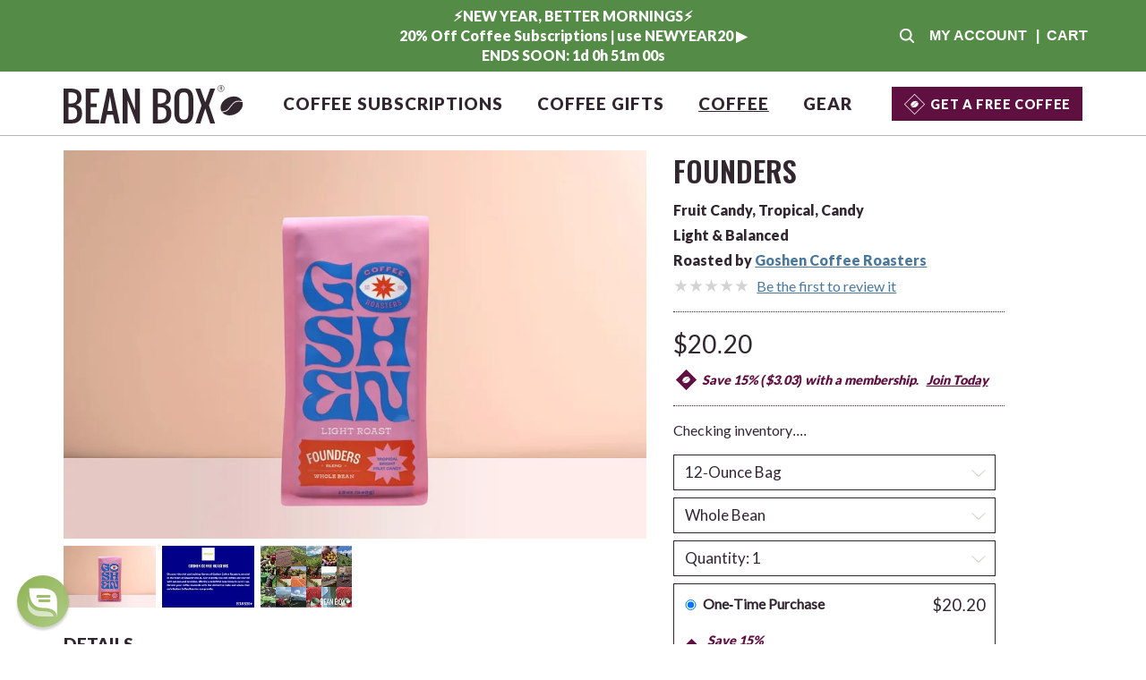

--- FILE ---
content_type: text/html; charset=utf-8
request_url: https://beanbox.com/coffee/roast/goshen-coffee-roasters-founders/1831
body_size: 26352
content:
<!doctype html>
<html lang="en">
  <head>
    <meta charset="utf-8">
    <meta name="viewport" content="width=device-width, initial-scale=1">
    <link rel="preconnect" href="https://assets.beanbox.com" crossorigin>
    <title>Goshen Coffee Roasters | Founders | Bean Box®</title>
    <link rel="preload" href="/assets/oswald.woff2" as="font" type="font/woff2" crossorigin>
    <link rel="preload" href="/assets/lato-400.woff2" as="font" type="font/woff2" crossorigin>
    <link rel="preload" href="/assets/lato-900.woff2" as="font" type="font/woff2" crossorigin>
    <style>
      @font-face {
        font-family: 'oswald';
        font-style: normal;
        font-weight: 400;
        font-display: swap;  src: url('/assets/oswald.woff2') format('woff2');
      }
      @font-face {
        font-family: 'oswald';
        font-style: normal;
        font-weight: 600;
        font-display: swap;  src: url('/assets/oswald.woff2') format('woff2');
      }
      @font-face {
          font-family: 'lato-400';
          font-style: normal;
          font-weight: 400;
          font-display: swap;  src: url('/assets/lato-400.woff2') format('woff2');
      }
      @font-face {
          font-family: 'lato-900';
          font-style: normal;
          font-weight: 900;
          font-display: swap;  src: url('/assets/lato-900.woff2') format('woff2');
      }
    </style>
    <script>
    var bbenv           = 'production';
    var bbpre           = [];
    var bbfun           = [];
    var qcart_id        = null;
    var ce              = null;
    var cp              = null;
    var show_smartbanner = true;
</script>

    <script async src="https://www.googletagmanager.com/gtag/js?id=G-GW5PF3M97J"></script>

    <link rel="stylesheet" href="/assets/site/crema/application-cb4def35f88ed5f54492f57ac483610138b844912c1edddc3f65afc026eb00bc.css" media="screen" async="async" defer="defer" />
    <meta http-equiv="Accept-CH" content="DPR, Viewport-Width, Width">

<meta name="apple-itunes-app" content="app-id=1452717354">
<meta name="description" content="Buy Founders by Goshen Coffee Roasters freshly roasted from Bean Box®. Discover similar coffees.">
<meta name="author" content="Bean Box, Inc.">
<meta name="msvalidate.01" content="BF67FC01E1B5C5B259FC3C6E959077B5" />
<meta name="p:domain_verify" content="c3937b1e7873b541c83723990278ea8d"/>
<meta name="google-site-verification" content="1zgARlmnFw64USOSezsTPxJdXMuzYdBNv-m9x-ABmLc" />
<meta name="facebook-domain-verification" content="shwebaww9ie0vmx4xikvoiwcdyufge" />
<meta name='yandex-verification' content='a02bd21fd1b31b81' />
<link rel="canonical" href="https://beanbox.com/coffee/roast/goshen-coffee-roasters-founders/1831" />
<link rel="apple-touch-icon" sizes="180x180" href="/icons/apple-touch-icon.png?v=2">
<link rel="icon" type="image/png" href="/icons/favicon-32x32.png?v=2" sizes="32x32">
<link rel="icon" type="image/png" href="/icons/favicon-16x16.png?v=2" sizes="16x16">
<link rel="manifest" href="/manifest.json?v=2">
<link rel="mask-icon" href="/icons/safari-pinned-tab.svg?v=2" color="#5bbad5">
<link rel="shortcut icon" href="/icons/favicon.ico?v=2">
<meta property="og:title" content="Goshen Coffee Roasters | Founders | Bean Box®" />
<meta property="og:site_name" content="Bean Box® - Coffee Gifts and Coffee Subscriptions"/>
<meta property="og:description" content="Buy Founders by Goshen Coffee Roasters freshly roasted from Bean Box®. Discover similar coffees." />
<meta name="theme-color" content="#FFFFFF" />
 <meta property="og:image" content="https://storage.googleapis.com/assets.beanbox.com/i221pkq2m78oo9cecz84moq4tkcb"/>
<meta name="twitter:card" content="summary_large_image">
<meta name="twitter:site" content="@beanboxcoffee">
<meta name="twitter:title" content="Goshen Coffee Roasters | Founders | Bean Box®">
<meta name="twitter:description" content="Buy Founders by Goshen Coffee Roasters freshly roasted from Bean Box®. Discover similar coffees.">
 <meta name="twitter:image" content="https://storage.googleapis.com/assets.beanbox.com/i221pkq2m78oo9cecz84moq4tkcb"/>
<meta name="csrf-param" content="authenticity_token" />
<meta name="csrf-token" content="P0tlidssudGOEaP3Z3KfiovaIj0b7F5mDj2_wnmWmU7FtmMdT0xlPbE8F4ViXL-YtxHlqBdByVRM7tXOj9R2fg" />

    <!-- BEGIN MerchantWidget Code -->
    <script id='merchantWidgetScript'
            src="https://www.gstatic.com/shopping/merchant/merchantwidget.js"
            defer>
    </script>
    <script type="text/javascript">
        merchantWidgetScript.addEventListener('load', function () {
            merchantwidget.start({
                position: 'RIGHT_BOTTOM'
            });
        });
    </script>
    <!-- END MerchantWidget Code -->
  </head>
  <body data-cv-pagetype="coffee:roast">
    
    <style>
  #banner {
    display: flex;
    align-items: center;
    width: 100%;
    height: 80px;
    background-color: #548b47;
    color: #FFFFFF;
  }
  #banner a {
    text-decoration: none;
    font-weight: bold;

      display: flex!important;
      align-items: center!important;
      justify-content: center!important;


  }
  #banner a:hover {
    opacity: 1;
  }
  #banner .bb-content {
    display: flex;
    justify-content: space-between;
    align-items: center;
  }
  #banner .motd {
    flex: 1 1 auto;
    align-items: center;
    text-align: center;
    font-family: 'lato-900', sans-serif!important;
    font-size: 1.0em;
    color: #FFFFFF!important;
    height: 80px;
    overflow-y: hidden;
  }
  .motd a,
  .motd a:hover {
    font-family: 'lato-900', sans-serif!important;
    font-size: 1.0em;
    color: #FFFFFF!important;
    height: 100%;
    display: block;
    line-height: 1.375rem;
    padding: .5em;
    text-decoration: none;
  }
  #banner .blank {
    display: flex;
    flex: 0 0 150px;
    align-items: center;
  }
  #banner .actions {
    display: flex;
    flex: 0 0 150px;
    align-items: center;
    justify-content: flex-end;
    color: #fff!important;
    padding-right: 0;
  }
  #banner .actions a {
    color: #FFFFFF!important;
    text-transform: uppercase;
    white-space: nowrap;
    margin: 0 5px;
  }
  #banner .bb-banner-account,
  #banner .bb-banner-search {
    width: 30px;
    text-align: center;
  }
  #banner .bb-banner-account-icon,
  #banner .bb-banner-cart-icon {
    display: inline-block;
  }
  #banner .bb-banner-account-text,
  #banner .bb-banner-cart-text {
    color: #FFFFFF!important;
    display: none
  }
  #banner .bb-cart-count {
    display: inline-block;
    background-color: #FFFFFF;
    border-radius: 0.8em;
    -moz-border-radius: 0.8em;
    -webkit-border-radius: 0.8em;
    color: #32262F!important;
    line-height: 1.6em;
    text-align: center;
    width: 1.6em;
    font-size: .8em;
    position: absolute;
    top: 6px;
    right: -12px;
  }
  #banner .bb-banner-cart {
    position: relative;
    color: #FFFFFF!important;
    margin-right: 10px!important;
  }
  @media (min-width: 992px) {
    #banner .bb-banner-account  {
      width: initial;
      text-align: left;
    }
    #banner .bb-cart-count {
      margin: 0 5px;
      text-align: center;
      width: 1.6em;
      font-size: 1em;
      position: initial;
    }
    #banner .blank,
    #banner .actions {
      flex: 0 0 260px;
    }
    #banner .bb-banner-account-icon,
    #banner .bb-banner-cart-icon {
      display: none;
    }
    #banner .bb-banner-account-text,
    #banner .bb-banner-cart-text {
      display: inline-block;
    }
  }
</style>
<div id='banner' class='bb-desktop'>
  <div class='bb-content d-flex'>
    <div class='blank col'>
      &nbsp;
    </div>
    <div class='motd col'>
        <a href="/?promo=NEWYEAR20" >
          <b><div>⚡️NEW YEAR, BETTER MORNINGS⚡️ <br>20% Off Coffee Subscriptions | use NEWYEAR20 ▶ </div> <div data-msg="ENDS SOON:" data-countdown-end="01/24/2026" class="motd-countdown"></div></b>
        </a>
    </div>
    <div class='actions col'>
        <a href="javascript:beanbox.search.toggle();" data-cv-object="nav-search" class='bb-banner-search'>
          <svg viewBox="0 0 50 50" width="20" height="50">
            <title>Search Bean Box Coffees and Gifts</title>
            <path fill="#FFFFFF" d="m44.597656 41.152344-9.1875-9.191406c2.210938-2.941407 3.40625-6.527344 3.402344-10.210938 0-9.40625-7.65625-17.0625-17.0625-17.0625s-17.0625 7.65625-17.0625 17.0625 7.65625 17.0625 17.0625 17.0625c3.683594.003906 7.269531-1.191406 10.210938-3.402344l9.191406 9.1875c.964844.863282 2.4375.824219 3.351562-.09375.917969-.914062.957032-2.386718.09375-3.351562zm-35.035156-19.402344c0-6.730469 5.457031-12.1875 12.1875-12.1875s12.1875 5.457031 12.1875 12.1875-5.457031 12.1875-12.1875 12.1875c-6.726562-.007812-12.179688-5.460938-12.1875-12.1875zm0 0"/>
          </svg>
        </a>

        <a href="/account" data-cv-object="banner-account" class='bb-banner-account'>
          <svg viewBox="0 0 50 57" width="50" height="50" class="bb-account bb-banner-account-icon">
            <title>Account Info</title>
            <path fill="#FFFFFF" d="m25 28.5c7.890625 0 14.285156-6.378906 14.285156-14.25s-6.394531-14.25-14.285156-14.25-14.285156 6.378906-14.285156 14.25 6.394531 14.25 14.285156 14.25zm10 3.5625h-1.863281c-2.476563 1.136719-5.234375 1.78125-8.136719 1.78125s-5.648438-.644531-8.136719-1.78125h-1.863281c-8.28125 0-15 6.703125-15 14.960938v4.632812c0 2.949219 2.398438 5.34375 5.355469 5.34375h39.289062c2.957031 0 5.355469-2.394531 5.355469-5.34375v-4.632812c0-8.257813-6.71875-14.960938-15-14.960938zm0 0"></path>
          </svg>
          <span class='bb-banner-account-text'>
              My Account
          </span>
        </a>
        <a href='javascript:beanbox.cart.show(false);' class='bb-banner-cart'>
          <svg viewBox="0 0 50 50" class="svg bb-cart bb-banner-cart-icon" width="50" height="50">
            <title>Shopping Cart</title>
            <g fill="#FFFFFF">
              <path d="m17.96875 41.363281c-.023438-1.296875-1.09375-2.324219-2.386719-2.300781s-2.324219 1.089844-2.300781 2.386719c.023438 1.292969 1.09375 2.324219 2.386719 2.300781 1.292969-.027344 2.324219-1.09375 2.300781-2.386719zm0 0"/>
              <path d="m37.605469 39.0625c-1.292969-.03125-2.367188.992188-2.398438 2.289062-.03125 1.292969.992188 2.367188 2.289063 2.398438 1.292968.03125 2.367187-.996094 2.398437-2.289062.03125-1.292969-.992187-2.367188-2.289062-2.398438zm0 0"/>
              <path d="m45.292969 12.910156c-.066407-.234375-.273438-.390625-.507813-.410156l-31.804687-3.078125c-.273438-.027344-.605469-.203125-.734375-.457031-.371094-.695313-.605469-1.085938-1.191406-1.816406-.75-.917969-2.167969-.890626-4.765626-.910157-.878906-.007812-1.589843.507813-1.589843 1.378907 0 .847656.671875 1.375 1.523437 1.375.847656 0 2.078125.050781 2.539063.1875.457031.136718.828125.886718.964843 1.542968 0 .007813 0 .019532.011719.027344.019531.117188.195313.996094.195313 1.007812l3.90625 20.664063c.234375 1.414063.710937 2.585937 1.414062 3.484375.820313 1.054688 1.90625 1.585938 3.214844 1.585938h23.105469c.742187 0 1.375-.570313 1.402343-1.3125.039063-.78125-.585937-1.421876-1.367187-1.421876h-23.160156c-.195313 0-.480469 0-.8125-.273437-.339844-.296875-.808594-.96875-1.121094-2.542969l-.421875-2.3125c0-.03125.007812-.050781.039062-.058594l27.117188-4.589843c.257812-.039063.453125-.246094.480469-.507813l1.5625-11.308594c.019531-.078124.019531-.167968 0-.253906zm0 0"/>
            </g>
          </svg>
          <span class='bb-banner-cart-text'>| &nbsp;Cart</span><span class="bb-banner-cart-count bb-cart-count" style="display:none"></span>
        </a>
    </div>
  </div>
</div>

  <script>
    window.addEventListener('load', function() {
      beanbox.motd_timer.timer()
    });
  </script>

      <header class="cowboy">
    <div class="bb-section bb-header" data-cv-section="page-header">
      <div class="bb-content">
        <div class="bb-header-nav">
          <div class="bb-nav-menu bb-mobile">
            <a href="javascript:beanbox.menu.show_new();" data-cv-object="nav-menu-show">
              <svg viewBox="0 0 50 50" width="25" height="25" class="svg">
                <title>Bean Box mobile menu</title>
                <path d="m0 41.667969h50v-5.558594h-50zm0-13.890625h50v-5.554688h-50zm0-19.445313v5.558594h50v-5.558594zm0 0" fill="#32262F"/>
              </svg>
            </a>
          </div>
          <div class="bb-nav-logo">
            <a href="/" id="bb-home" data-cv-object="nav-home">
                <!-- main logo -->
  <svg class="bb-logo" width="200" viewBox="0 0 586 126">
    <title>Bean Box® | The World's Best Coffee Subscriptions &amp; Gifts</title>
    <g transform="matrix(.13333333 0 0 -.13333333 0 788.98667)">
      <g fill="#32262F">
        <path d="m121.133 5066.16h60.57c52.36 0 90.688 12.14 114.988 36.45 24.289 24.3 36.43 62.98 36.43 116.03 0 53.06-12.141 91.73-36.43 116.04-24.3 24.3-62.628 36.45-114.988 36.45h-60.57zm0 396.46h60.57c100.942 0 151.418 50.82 151.418 152.49 0 16.84-2.058 31.7-6.156 44.56-4.102 12.87-8.985 23.59-14.668 32.16-5.668 8.58-14.281 15.8-25.781 21.68-11.52 5.88-22.004 10.4-31.473 13.58-9.465 3.18-22.945 5.48-40.449 6.92-17.52 1.42-32.102 2.29-43.77 2.61-11.691.32-28.242.48-49.691.48zm-121.133-487.96v853.93h181.703c39.11 0 74.129-4.14 105.047-12.39 30.91-8.25 57.961-20.81 81.148-37.63 23.188-16.86 41.012-39.08 53.477-66.73 12.457-27.63 18.691-59.88 18.691-96.73 0-53.37-11.199-93.96-33.597-121.75-22.403-27.8-56.949-48.21-103.633-61.23 50.469-16.86 88.324-41.54 113.574-74.1 25.231-32.57 37.848-79.03 37.848-139.39 0-75.29-21.692-134.78-65.055-178.46-43.379-43.69-102.453-65.52-177.219-65.52z"/>
        <path d="m542.277 4974.66v853.93h333.125v-91.49h-211.992v-274.48h151.422v-91.49h-151.422v-304.97h211.992v-91.5z"/>
        <path d="m1078.4 5279.64h121.13l-60.56 365.97zm-181.701-304.98 181.701 853.93h121.13l181.71-853.93h-121.13l-45.43 213.49h-151.42l-45.43-213.49z"/>
        <path d="m1449.38 4974.66v853.93h90.85l211.99-527.98v527.98h121.14v-853.93h-86.13l-216.71 568.02v-568.02z"/>
        <path d="m2312.47 5066.16h60.58c52.36 0 90.69 12.14 114.98 36.45 24.29 24.3 36.44 62.98 36.44 116.03 0 53.06-12.15 91.73-36.44 116.04-24.29 24.3-62.62 36.45-114.98 36.45h-60.58zm0 396.46h60.58c100.94 0 151.42 50.82 151.42 152.49 0 16.84-2.06 31.7-6.16 44.56-4.1 12.87-8.99 23.59-14.67 32.16-5.66 8.58-14.28 15.8-25.78 21.68-11.51 5.88-22 10.4-31.47 13.58s-22.94 5.48-40.46 6.92c-17.51 1.42-32.1 2.29-43.77 2.61-11.68.32-28.23.48-49.69.48zm-121.12-487.96v853.93h181.7c39.1 0 74.13-4.14 105.04-12.39s57.96-20.81 81.15-37.63c23.19-16.86 41.01-39.08 53.48-66.73 12.44-27.63 18.68-59.88 18.68-96.73 0-53.37-11.2-93.96-33.59-121.75-22.4-27.8-56.95-48.21-103.63-61.23 50.47-16.86 88.33-41.54 113.57-74.1 25.24-32.57 37.85-79.03 37.85-139.39 0-75.29-21.69-134.78-65.05-178.46-43.39-43.69-102.46-65.52-177.22-65.52z"/>
        <path d="m2863.98 5104.75c16.25-25.73 45.67-38.59 88.25-38.59 42.59 0 72 12.86 88.25 38.59s24.37 63.7 24.37 113.89v370.74c0 49.55-8.04 86.57-24.14 111.03-16.09 24.45-45.58 36.69-88.48 36.69-42.91 0-72.4-12.24-88.49-36.69-16.09-24.46-24.13-61.48-24.13-111.03v-370.74c0-50.19 8.11-88.16 24.37-113.89zm88.25-138.66c-42.58 0-79.11 6.51-109.54 19.54-30.46 13.01-54.65 32.07-72.63 57.17-17.99 25.1-31.08 54.56-39.28 88.4-8.2 33.83-12.3 73.14-12.3 117.94v309.74c0 44.79 4.1 83.87 12.3 117.23 8.2 33.35 21.29 62.34 39.28 86.96 17.98 24.62 42.17 43.13 72.63 55.52 30.43 12.39 66.96 18.58 109.54 18.58 82.64 0 142.27-23.83 178.87-71.47 36.59-47.66 54.88-116.6 54.88-206.82v-309.74c0-44.16-4.18-83.15-12.53-116.99-8.36-33.83-21.54-63.37-39.52-88.62-17.97-25.27-42.18-44.5-72.62-57.67-30.45-13.18-66.81-19.77-109.08-19.77"/>
        <path d="m3236.62 4974.66 150.47 442.7-151.42 411.23h121.13l121.15-335.47 121.13 335.47h121.12l-151.4-409.33 149.52-444.6h-120.19l-120.18 365.97-120.2-365.97z"/>
        <path d="m3853.45 5844.91h3.47c5.83 0 10.19 1.24 13.09 3.71 2.92 2.47 4.36 6.5 4.36 12.11 0 5.6-1.44 9.64-4.36 12.11-2.9 2.47-7.26 3.7-13.09 3.7h-3.47zm-13.97-56.22v98.39h17.44c10.4 0 18.23-2.03 23.51-6.1 5.26-4.05 7.9-10.82 7.9-20.25 0-5.86-1.04-10.76-3.11-14.71-2.08-3.97-5.1-6.68-9.1-8.14l15.7-49.19h-13.85l-14.07 45.68h-10.45v-45.68z"/>
      </g>
      <path d="m3940.92 5833.27c0-43.21-35.02-78.25-78.23-78.25s-78.23 35.04-78.23 78.25c0 43.2 35.02 78.23 78.23 78.23s78.23-35.03 78.23-78.23z" fill="none" stroke="#32262F" stroke-miterlimit="10" stroke-width="11.8839"/>
      <g fill="#32262F">
        <path d="m4355.36 5504.58c-43.6 7.71-86.94 8.59-128.6-8.84-36.64-15.33-64.26-42.22-88.46-72.9-26.2-33.21-51.12-67.51-78.79-99.44-29.08-33.57-65.4-57.63-109.53-67.48-18.35-4.1-37.06-6.6-55.66-9.57 66.22-78.73 200.74-98.56 324.34-41.3 130.66 60.54 203.44 186.07 174.31 291.34-5.74 2.38-23.37 4.86-30.38 6.54-2.41.57-4.8 1.22-7.23 1.65"/>
        <path d="m3869.73 5284.92c1.6-3.45 3.31-6.83 5.11-10.14.9-.79 1.84-1.55 2.61-2.08 1.93-1.33 4.18-2.03 6.03-2.13 62.35-2.91 116.16 17.71 157.92 63.85 29.45 32.52 54.45 69.02 83.09 102.32 18.12 21.04 37.48 41.81 59.47 58.54 42.81 32.58 92.9 39.84 145.46 33.34 17.15-2.12 34.47-4.33 54.38-6.86-.17.37-.31.75-.47 1.13-50.88 109.82-207.11 145.57-348.94 79.86-141.82-65.71-215.54-208-164.66-317.83"/>
      </g>
    </g>
  </svg>






            </a>
          </div>



            <nav class="ml-auto bb-nav-desktop">
              <div class="bb-nav">
                <a href="/coffee-subscription/configure?ref=nav" class="">Coffee Subscriptions</a>
                <a href="/coffee-gifts" class="">Coffee Gifts</a>
                <a href="/coffee" class="active">Coffee</a>
                <a href="/coffee-equipment" class="">Gear</a>
              </div>
            </nav>
            <div class="ml-auto bb-desktop nav-member-cta">
              <button class='member-cta' onclick="location.href='/coffee-subscription/configure?promo=1STBAGFREE#step1'" aria-label="Get a Free Coffee">
                <svg height="25" width="25" class="member-bean" xmlns="http://www.w3.org/2000/svg" viewBox="0 0 40 40">
    <path fill="#fff" d="M19.24,20l.73-.86A5.72,5.72,0,0,1,22,17.26a5.29,5.29,0,0,1,2-.49,6.6,6.6,0,0,1,2.34.24l-.12-.26c-1.39-2.69-5.33-3.42-8.79-1.64s-5.14,5.43-3.75,8.12l0,.07h0A5.79,5.79,0,0,0,17,22.38,15.12,15.12,0,0,0,19.24,20Z"/>
    <path fill="#fff" d="M26.62,17.67a6,6,0,0,0-2.52-.34,4.94,4.94,0,0,0-1.84.44A5.23,5.23,0,0,0,20.4,19.5c-.21.25-.45.54-.74.87a15.37,15.37,0,0,1-2.35,2.48,6.21,6.21,0,0,1-3.19,1c1.64,2.18,5.22,2.67,8.4,1S27.27,20.23,26.62,17.67Z"/>
    <path fill="#fff" d="M20,38.68,1.32,20,20,1.32,38.68,20ZM2.86,20,20,37.14,37.14,20,20,2.86Z"/>
  </svg>
                <div class='text'>Get a FREE Coffee</div>
              </button>
          </div>


          <div class="bb-nav-search bb-mobile">
            <a href="javascript:beanbox.search.toggle();" data-cv-object="nav-search">
              <svg viewBox="0 0 50 50" width="20" height="50">
                <title>Search Bean Box Coffees and Gifts</title>
                <path d="m44.597656 41.152344-9.1875-9.191406c2.210938-2.941407 3.40625-6.527344 3.402344-10.210938 0-9.40625-7.65625-17.0625-17.0625-17.0625s-17.0625 7.65625-17.0625 17.0625 7.65625 17.0625 17.0625 17.0625c3.683594.003906 7.269531-1.191406 10.210938-3.402344l9.191406 9.1875c.964844.863282 2.4375.824219 3.351562-.09375.917969-.914062.957032-2.386718.09375-3.351562zm-35.035156-19.402344c0-6.730469 5.457031-12.1875 12.1875-12.1875s12.1875 5.457031 12.1875 12.1875-5.457031 12.1875-12.1875 12.1875c-6.726562-.007812-12.179688-5.460938-12.1875-12.1875zm0 0" fill="#32262F"/>
              </svg>
            </a>
          </div>
          <div class="bb-nav-cart bb-relative bb-mobile">
            <a href="javascript:beanbox.cart.show(false);" data-cv-object="nav-cart">
              <span class="circle bb-cart-count"></span>
              <svg viewBox="0 0 50 50" class="svg bb-cart" width="50" height="50">
                <title>Shopping Cart</title>
                <g fill="#32262F">
                  <path d="m17.96875 41.363281c-.023438-1.296875-1.09375-2.324219-2.386719-2.300781s-2.324219 1.089844-2.300781 2.386719c.023438 1.292969 1.09375 2.324219 2.386719 2.300781 1.292969-.027344 2.324219-1.09375 2.300781-2.386719zm0 0"/><path d="m37.605469 39.0625c-1.292969-.03125-2.367188.992188-2.398438 2.289062-.03125 1.292969.992188 2.367188 2.289063 2.398438 1.292968.03125 2.367187-.996094 2.398437-2.289062.03125-1.292969-.992187-2.367188-2.289062-2.398438zm0 0"/><path d="m45.292969 12.910156c-.066407-.234375-.273438-.390625-.507813-.410156l-31.804687-3.078125c-.273438-.027344-.605469-.203125-.734375-.457031-.371094-.695313-.605469-1.085938-1.191406-1.816406-.75-.917969-2.167969-.890626-4.765626-.910157-.878906-.007812-1.589843.507813-1.589843 1.378907 0 .847656.671875 1.375 1.523437 1.375.847656 0 2.078125.050781 2.539063.1875.457031.136718.828125.886718.964843 1.542968 0 .007813 0 .019532.011719.027344.019531.117188.195313.996094.195313 1.007812l3.90625 20.664063c.234375 1.414063.710937 2.585937 1.414062 3.484375.820313 1.054688 1.90625 1.585938 3.214844 1.585938h23.105469c.742187 0 1.375-.570313 1.402343-1.3125.039063-.78125-.585937-1.421876-1.367187-1.421876h-23.160156c-.195313 0-.480469 0-.8125-.273437-.339844-.296875-.808594-.96875-1.121094-2.542969l-.421875-2.3125c0-.03125.007812-.050781.039062-.058594l27.117188-4.589843c.257812-.039063.453125-.246094.480469-.507813l1.5625-11.308594c.019531-.078124.019531-.167968 0-.253906zm0 0"/>
                </g>
              </svg>
            </a>
          </div>
        </div>
      </div>
      <div class="bb-header-nav-mob" style="display: none;">
        <a href="javascript:beanbox.menu.hide_new();" class="bb-close" data-cv-object="nav-menu-hide">×</a>
        <a href="/" class="bb-nav-mob-link">Home</a>
        <a href="/coffee-subscription/configure" class="bb-nav-mob-link">Coffee Subscriptions</a>
        <a href="/coffee-gifts" class="bb-nav-mob-link">Coffee Gifts</a>
        <a href="/coffee" class="bb-nav-mob-link">Coffee</a>
        <a href="/coffee-equipment" class="bb-nav-mob-link">Gear</a>
        <a href="/blog" class="bb-nav-mob-link">Blog</a>
        <a href="/account" class="bb-nav-mob-link">Account</a>

        <div class="bb-mobile" style="margin: 1em;">
            <button class='member-cta' onclick="location.href='/coffee-subscription/configure?promo=1STBAGFREE#step1'" aria-label="Get a Free Coffee">
              <svg height="25" width="25" class="member-bean" xmlns="http://www.w3.org/2000/svg" viewBox="0 0 40 40">
    <path fill="#fff" d="M19.24,20l.73-.86A5.72,5.72,0,0,1,22,17.26a5.29,5.29,0,0,1,2-.49,6.6,6.6,0,0,1,2.34.24l-.12-.26c-1.39-2.69-5.33-3.42-8.79-1.64s-5.14,5.43-3.75,8.12l0,.07h0A5.79,5.79,0,0,0,17,22.38,15.12,15.12,0,0,0,19.24,20Z"/>
    <path fill="#fff" d="M26.62,17.67a6,6,0,0,0-2.52-.34,4.94,4.94,0,0,0-1.84.44A5.23,5.23,0,0,0,20.4,19.5c-.21.25-.45.54-.74.87a15.37,15.37,0,0,1-2.35,2.48,6.21,6.21,0,0,1-3.19,1c1.64,2.18,5.22,2.67,8.4,1S27.27,20.23,26.62,17.67Z"/>
    <path fill="#fff" d="M20,38.68,1.32,20,20,1.32,38.68,20ZM2.86,20,20,37.14,37.14,20,20,2.86Z"/>
  </svg>
              <div class='text'>Get a FREE Coffee</div>
            </button>
        </div>
      </div>
    </div>
  </header>

    <div id="bb-content" class='cowboy'>
      <div class="bb-section hidden bb-search">
  <div class="bb-content bb-center">
    <input type="text" class="" id="bb-search" placeholder="Coffee or gift, name, id" style="">
  </div>
</div>

      
    <div class="bb-section bb-motd-container bb-motd-mobile motd" style="background-color:#548b47" data-cv-section="motd">
      <a class="" href="/?promo=NEWYEAR20" >
        <div class="bb-content bb-center p-1 bb-bold" style="color: #FFFFFF">
          <b><div>⚡️NEW YEAR, BETTER MORNINGS⚡️ <br>20% Off Coffee Subscriptions | use NEWYEAR20 ▶ </div> <div data-msg="ENDS SOON:" data-countdown-end="01/24/2026" class="motd-countdown"></div></b>
        </div>
      </a>
    </div>


      


      <main class="coffee">
        <style>
    /* cowboy additions and overrides */

    .cowboy h1 {
        font-weight: bold;
        font-size: 2em!important;
    }

    .cowboy .bb-btn {
        margin: 0!important;
        text-decoration: none;
    }

    /* || TOMBSTONE */

    .cowboy .c-tombstone-roast-details-container {
        line-height: 1.75em;
    }

    .cowboy .c-tombstone-review-getby-container {
        line-height: 2em;
    }

    .cowboy .c-tombstone-more-cta {
        width: auto!important;
    }

  .cowboy .c-tombstone-more-roaster-cta {
      width: auto!important;
  }

    .cowboy .c-tombstone-review-count,
    .cowboy .c-tombstone-review-link {
        display: inline-block;
    }

    @media (max-width: 767px) {
        /* || TOMBSTONE */
        .cowboy .c-tombstone-see-more-container {
            text-align: left;
        }
        .cowboy .c-tombstone-see-more-roaster-container {
            text-align: left;
        }
    }

    @media (min-width: 768px) {
        .cowboy .cp {
            max-width: 60%;
            margin: 0 auto;
        }
    }

  .sharedsweeps-entries {
      padding: 1em 0;
      /*border-top: 1px dotted #32262F;*/
  }

</style>

<style>
    .adaptive-container {
        display: flex;
        flex-wrap: wrap;
        justify-content: center;
        text-align: center;
    }

    /* desktop 3/row default */
    .adaptive-container > div {
        flex: 0 0 30%;
        margin: 1em;
    }
    .ac-fg { flex-grow: 1!important; }
    .ac-fs { flex-shrink: 1!important; }

    /* desktop 1/row */
    .ac-1 > div { flex: 1 1 100%; }

    /* desktop 2/row */
    .ac-2 > div { flex-basis: 47%; }

    /* desktop 4/row */
    .ac-4 > div { flex-basis: 22%; }

    /* desktop 5/row */
    .ac-5 > div { flex-basis: 17%; }

    /* desktop 6/row */
    .ac-6 > div { flex-basis: 13%; }

    .ac-pc-25 { flex-basis: 22%!important; }
    .ac-pc-33 { flex-basis: 30%!important; }
    .ac-pc-66 { flex-basis: 63%!important; }
    .ac-pc-75 { flex-basis: 72%!important; }

    /* mobile: 2/row with more spacing */
    @media (max-width: 768px) {
        .adaptive-container > div,
        .ac-2 > div,
        .ac-4 > div,
        .ac-5 > div,
        .ac-6 > div {
            flex: 0 0 45%;
            margin: 2% 2%;
            align-items: center;
            justify-content: center;
            text-align: center;
        }
    }

    /* make side by side divs the same height */
    .flex-stretch {
        display: flex;
        align-items: stretch;
    }

    /*outer for vertically aligning divs*/
    .flex-match-outer {
        display: flex;
        flex: 1;
        flex-direction: column;
    }

    /* make this div and all below it align to bottom of outer */
    .flex-match-bottom {
        margin-top: auto;
    }
</style>

<script type="text/javascript">

    function toggle_more(ctaClass, contentId) {
        $(ctaClass).attr('style', 'display: none !important;');
        $(contentId).show();
    }

    function check_inventory_ajax( product_ids ) {
        return new Promise(function(resolve, reject) {
            $.ajax({
                url: '/cart/_inventory_short',
                type: 'POST',
                data: { product_ids: product_ids },
                success: resolve,
                error: reject
            });
        });
    }

    function check_inventory_for_products() {
        var productElemMap = {};

        $('.bb-coffee-availability').each(function(idx, elem) {
            var product_id = elem.dataset.productId;
            productElemMap[product_id] = 1;
        });

        var product_ids = Object.keys(productElemMap);
        check_inventory_ajax(product_ids).then(function(response) {
            for (var product_id in response) {
                $('.get-it-' + product_id).html(response[product_id]);
            }
        });
    }

    bbfun.push(function() {
        check_inventory_for_products();
    });

</script>

<script>

  var zip = '98102';
  var rid = '1831';

    function change_zip() {
        var new_zip = prompt('To what zip code are you shipping?', zip);
        if (is_valid_us_zip(new_zip)) {
            $.ajax({
                url: '/cart/_set_zip',
                data: { zip: new_zip },
                success: function( r ) {
                    zip = new_zip;
                    beanbox.cart.check_inventory('coffee', rid);
                }
            })
        }
    }

      function is_valid_us_zip( zip ) {
          return /^\d{5}(-\d{4})?$/.test( zip );
      }

    function adjust_quantity() {
        var quantity = $('#bb-quantity').val();
        $('#bb-quantity option').each(function(i, e) {
            $(e).val(i + 1);
            $(e).text(i + 1);
        });
        $('#bb-quantity').find('option:selected').text('Quantity: ' + quantity );
        $('#bb-price').html( beanbox.utility.format_price(quantity * beanbox.cart.product_in_view.price) );
    }
</script>

<style>
    /* from PDP */

    .thumbnail-image {
        width: 102.8px;
        margin-right: .25em;
    }
    .thumbnail {
        display: inline-block;
    }
    @media (max-width: 767px) {
        .thumbnail-image {
            width: 72.5px;
            margin: .2em;
        }
    }

    #bb-inventory {
        margin-top: 1em;
        line-height: 1.4em;
    }

    .cowboy .gbtn {
        margin-left: 0!important;
        padding: .25em!important;
        min-width: 8em!important;
        max-width: 10em!important;
    }
</style>

<div class='cowboy'>
  <div class="bb-section" data-cv-section="roast-top">
    <div class="bb-content">
      <div class="row">
        <div class="col-lg-7 col-md-6 bb-left">
            

<div class="profile-image-container bb-relative">
  <picture>
    <source srcset="https://storage.googleapis.com/assets.beanbox.com/5ijle850iponwgwqvuv6isoxf22k" type="image/webp" />
    <img src="https://storage.googleapis.com/assets.beanbox.com/i221pkq2m78oo9cecz84moq4tkcb" width="859" height="572" alt="Founders by Goshen Coffee Roasters - main image" class="img-fluid profile-image" style="" loading="lazy" />
  </picture>
</div>

    <div class="thumbnail mt-1">
      <a href="javascript:display_roaster_image('https://storage.googleapis.com/assets.beanbox.com/i221pkq2m78oo9cecz84moq4tkcb');" class="">
        <img src="https://assets.beanbox.com/42gpg11ycak3cjv5j75cvy4fygem" class="img-fluid thumbnail-image" alt="Thumbail for Founders - #0" loading="lazy">
      </a>
    </div>
    <div class="thumbnail mt-1">
      <a href="javascript:display_roaster_image('https://storage.googleapis.com/assets.beanbox.com/9qf5s96au1lkasbjtud2lxf4kru8');" class="">
        <img src="https://assets.beanbox.com/9u1cnnvtc3bfpi0lbup2vdt99b3x" class="img-fluid thumbnail-image" alt="Thumbail for Founders - #1" loading="lazy">
      </a>
    </div>
    <div class="thumbnail mt-1">
      <a href="javascript:display_roaster_image('https://storage.googleapis.com/assets.beanbox.com/1wzhbq377rsil0a6vo9tlu1mrr0j');" class="">
        <img src="https://assets.beanbox.com/5lqlt18rj4b2rzml4c3pv43t7d2n" class="img-fluid thumbnail-image" alt="Thumbail for Founders - #2" loading="lazy">
      </a>
    </div>


<script>
    function display_roaster_image( url ) {
        $('.profile-image-container').find('source').remove();
        $('.profile-image').removeAttr('srcset')
        $('.profile-image').attr('src', url)
    }
</script>





            <span class="bb-desktop"><div class="mt-2">

  <h4 class="mt-3" style="font-size: 1.2em!important; border-bottom: 1px solid #32262F;">DETAILS</h4>

  <div class="row">
    <div class="col-4 col-md-3 mb-1"><strong>Roasted by:</strong></div>
    <div class="col-8 col-md-9">
      <a href="/coffee/roaster/goshen-coffee-roasters/67">Goshen Coffee Roasters</a>
      in Edwardsville, IL
    </div>
  </div>

  <div class="row mb-1">
    <div class="col-4 col-md-3"><strong>Roast Profile:</strong></div>
    <div class="col-8 col-md-9">
      <a href="/coffee?tags=roast-style%3Alight+%26+balanced">Light &amp; Balanced</a>
      (2/6)
    </div>
  </div>

  <div class="row mb-1">
    <div class="col-4 col-md-3"><strong>Coffee Type:</strong></div>
    <div class="col-8 col-md-9">
      <a href="/coffee/blends">Blend</a>
    </div>
  </div>


  <div class="row mb-1">
    <div class="col-4 col-md-3"><strong>Taste Group:</strong></div>
    <div class="col-8 col-md-9">
      <a href="/coffee/floral">Floral</a>, <a href="/coffee/fruity">Fruity</a>
    </div>
  </div>

  <div class="row mb-1">
    <div class="col-4 col-md-3"><strong>Tasting Notes:</strong></div>
    <div class="col-8 col-md-9">
      <a href="/coffee?tags=taste-notes%3Afruit+candy">Fruit Candy</a>, <a href="/coffee?tags=taste-notes%3Atropical">Tropical</a>, <a href="/coffee?tags=taste-notes%3Acandy">Candy</a>
    </div>
  </div>




</div>
</span><div class="bb-desktop mb-1">&nbsp</div>
          <span class="bb-desktop">  <style>
    .sub-pitch {
      background-color: #F4C97A;
      padding: 1em;
      margin: 0;
      @media (max-width: 767px) {
        ul { padding-left: 15px; }
        h3 { font-size: 1em!important; }
      }
    }
  </style>

  <div class="sub-pitch">
    <h3>Unlock exclusive member perks</h3>

    <ul>
        <li>Member Flat Rate Shipping on every coffee plan delivery</li>
        <li>Free shipping on 2+ bags (from same roaster)</li>
        <li>Enjoy 15% member savings on every coffee purchase</li>
        <li>Personalize every delivery</li>
        <li>More beans for your buck: our bags are 10% larger<br class="bb-desktop">(than other leading subscriptions)</li>
        <li>Earn free coffee with 5% in credits on every purchase</li>
    </ul>

    <div class='nav-member-cta text-center'>
      <button class='member-cta' onclick="location.href='/coffee-subscription/configure?ref=coffee'">
        <svg height="25" width="25" class="member-bean" xmlns="http://www.w3.org/2000/svg" viewBox="0 0 40 40">
    <path fill="#fff" d="M19.24,20l.73-.86A5.72,5.72,0,0,1,22,17.26a5.29,5.29,0,0,1,2-.49,6.6,6.6,0,0,1,2.34.24l-.12-.26c-1.39-2.69-5.33-3.42-8.79-1.64s-5.14,5.43-3.75,8.12l0,.07h0A5.79,5.79,0,0,0,17,22.38,15.12,15.12,0,0,0,19.24,20Z"/>
    <path fill="#fff" d="M26.62,17.67a6,6,0,0,0-2.52-.34,4.94,4.94,0,0,0-1.84.44A5.23,5.23,0,0,0,20.4,19.5c-.21.25-.45.54-.74.87a15.37,15.37,0,0,1-2.35,2.48,6.21,6.21,0,0,1-3.19,1c1.64,2.18,5.22,2.67,8.4,1S27.27,20.23,26.62,17.67Z"/>
    <path fill="#fff" d="M20,38.68,1.32,20,20,1.32,38.68,20ZM2.86,20,20,37.14,37.14,20,20,2.86Z"/>
  </svg>
        <div class='text'>Become a Member</div>
      </button>
    </div>
  </div>
</span>
        </div>
        <div class="col-lg-5 col-md-6 bb-left bb-tombstone">
          <div>

  <!-- name -->
  <h1 class="bb-xl bb-fancy bb-left bb-profile-name">
    FOUNDERS
  </h1>

  <!-- feature title -->

  <div class="bb-left c-tombstone-roast-details-container">

    <span class="">

      <strong>
        Fruit Candy, Tropical, Candy<br>
        Light &amp; Balanced<br>
        Roasted by <a href="/coffee/roaster/goshen-coffee-roasters/67">Goshen Coffee Roasters</a>
      </strong>

        <br><span class="stars-container stars-0" role="img" aria-label="No ratings yet">★★★★★</span><a class="c-lato-400 ml-1" href="#reviews">Be the first to review it</a>

    </span>

  </div>
</div>
          

<div class="coffee-price mt-1 pt-1" style="border-top: 1px dotted #32262F;">

  <!--  member price if not on sale  -->
    <span id='bag-price'>
      $20.20</span>

</div>

<div class="member-pitch mt-1 mb-1">
    <svg height="25" width="25" class="member-bean" xmlns="http://www.w3.org/2000/svg" viewBox="0 0 40 40">
    <path fill="#5f0f40" d="M20,1.32,1.32,20,20,38.68,38.68,20Zm-6.23,22,0-.07c-1.39-2.69.29-6.33,3.75-8.12s7.4-1,8.79,1.64l.12.26a6.6,6.6,0,0,0-2.34-.24,5.29,5.29,0,0,0-2,.49A5.72,5.72,0,0,0,20,19.14l-.73.86A15.12,15.12,0,0,1,17,22.38a5.79,5.79,0,0,1-3.19.92Zm8.75,1.58c-3.18,1.64-6.76,1.15-8.4-1a6.21,6.21,0,0,0,3.19-1,15.37,15.37,0,0,0,2.35-2.48c.29-.33.53-.62.74-.87a5.23,5.23,0,0,1,1.86-1.73,4.94,4.94,0,0,1,1.84-.44,6,6,0,0,1,2.52.34C27.27,20.23,25.6,23.28,22.52,24.88Z"/>
  </svg>
      Save 15%
      (<span id='bag-member-savings' class="bb-maroon-text">$3.03</span>)
      with a membership.
      <a href="javascript:beanbox.cart.add_product( false );" class="ml-1">Join Today</a>
</div>



          
<div class="mb-2 c-tombstone-review-getby-container mt-2 pt-0" style="min-height: 1.5em; border-top: 1px dotted #32262F;">
  <div id="bb-inventory" class="text-left">
    Checking inventory....
  </div>
</div>

          
          
<div class="mt-1 bb-commerce">

  <label for="size" class="sr-only">Bag Size</label>
  <select onchange="updateSelection();" id="size" class="product-select form-control" style="border: 1px solid #32262F !important">
      <option value="12oz">12-Ounce Bag</option>
      <option value="2lb">2-Pound Bag</option>
      <option value="5lb">5-Pound Bag</option>
  </select>

  <label for="format" class="sr-only">Whole Bean or Ground Coffee</label>
  <select onchange="updateSelection();" id="format" class="product-select form-control" style="border: 1px solid #32262F !important">
    <option value="whole">Whole Bean</option>
    <option value="ground"  >Freshly Ground</option>
  </select>

  <!-- quantity -->
  <label for="bb-quantity" class="sr-only">Quantity</label>
  <select id="bb-quantity" title="quantity to buy" name="bb-quantity" class="product-select form-control" style="border: 1px solid #32262F !important" onchange="adjust_quantity();">
      <option value="1">Quantity: 1</option>
      <option value="2">2</option>
      <option value="3">3</option>
      <option value="4">4</option>
      <option value="5">5</option>
      <option value="6">6</option>
      <option value="7">7</option>
      <option value="8">8</option>
      <option value="9">9</option>
      <option value="10">10</option>
      <option value="11">11</option>
      <option value="12">12</option>
      <option value="13">13</option>
      <option value="14">14</option>
      <option value="15">15</option>
      <option value="16">16</option>
      <option value="17">17</option>
      <option value="18">18</option>
      <option value="19">19</option>
      <option value="20">20</option>
      <option value="21">21</option>
      <option value="22">22</option>
      <option value="23">23</option>
      <option value="24">24</option>
      <option value="25">25</option>
      <option value="26">26</option>
      <option value="27">27</option>
      <option value="28">28</option>
      <option value="29">29</option>
      <option value="30">30</option>
  </select>


  <!-- add to cart -OR- subscribe -->
  
<style>
  .selection-box {
        border: 1px solid #32262F;
        padding: 10px 5px 5px;
        width: 100%;
    }

    .selection-box .price {
        font-family: 'lato-900', sans-serif;
        font-size: 1.157em;
    }

    .sip-save-box .radio {
        margin-bottom: 1em;
    }
    .selection-box .radio input {
        height: 12px;
        margin: 7px;
        cursor: pointer;
    }
    .selection-box .radio label {
        font-weight: bold;
        font-size: 1em;
        cursor: pointer;
        margin: 0;
    }
    .one-time-box .price {
        flex-grow: 0;
        text-align: right;
        margin-right: 5px;
        white-space: nowrap;
        align-items: center;
    }
        @media (max-width: 767px) {
        .selection-box {
            border: 1px solid #32262F;
            padding: 10px 5px 2px;
            width: 100%;
        }
    }

</style>

<div class="selection-box one-time-box selected mb-1">
  <div class="row no-gutters flex-row" role="button" tabindex="0" onclick="select_onetime()" onkeydown="if(event.key==='Enter'||event.key===' '){event.preventDefault();select_onetime();}">
    <div class="col input-group radio c-lato-400">
      <input type="radio" id="one-time" name="purchase-type" checked />
      <label for="one-time">
        <div class="inline">One-Time Purchase</div>
      </label>
    </div>
    <div class='ml-auto inline'>
      <div class='price c-lato-400'>

        <!--  member price if not on sale OTP -->
          <span id='one-time-price'>$20.20</span>

      </div>
    </div>
  </div>
    <div class="mt-1 mb-1">
    <div class='member-pitch'>
      <svg height="25" width="25" class="member-bean" xmlns="http://www.w3.org/2000/svg" viewBox="0 0 40 40">
    <path fill="#5f0f40" d="M20,1.32,1.32,20,20,38.68,38.68,20Zm-6.23,22,0-.07c-1.39-2.69.29-6.33,3.75-8.12s7.4-1,8.79,1.64l.12.26a6.6,6.6,0,0,0-2.34-.24,5.29,5.29,0,0,0-2,.49A5.72,5.72,0,0,0,20,19.14l-.73.86A15.12,15.12,0,0,1,17,22.38a5.79,5.79,0,0,1-3.19.92Zm8.75,1.58c-3.18,1.64-6.76,1.15-8.4-1a6.21,6.21,0,0,0,3.19-1,15.37,15.37,0,0,0,2.35-2.48c.29-.33.53-.62.74-.87a5.23,5.23,0,0,1,1.86-1.73,4.94,4.94,0,0,1,1.84-.44,6,6,0,0,1,2.52.34C27.27,20.23,25.6,23.28,22.52,24.88Z"/>
  </svg>
      Save 15% <br>per bag with a membership.
    </div>
    <div class='member-choose'><a href='javascript:beanbox.cart.add_product( false );' class=''>Join Today</a></div>
</div>

</div>
<div class="mb-1 selection-box sip-save-box" role="button" tabindex="0" onclick="select_subscription()" onkeydown="if(event.key==='Enter'||event.key===' '){event.preventDefault();select_subscription();}">
  <div class="input-group radio c-lato-400">
    <input type="radio" id="sip-save" name="purchase-type"/>
    <label for="sip-save">Auto-Sip &amp Save</label>
    <div class='ml-auto inline'>
      <div class="price c-lato-400">
        <span id='sip-save-price-strike' class='strike'>$20.20</span>
        <span id='sip-save-price' style="margin-right: 7px">$18.18</span>
      </div>
    </div>
  </div>

  <label for="frequency">Delivers every:</label>
  <select onchange="selectDuration()" id="frequency" class="form-control form-control-sm">
      <option value="biweekly">2 weeks</option>
      <option value="triweekly">3 weeks</option>
      <option value="monthly">4 weeks</option>
      <option value="quinweekly">5 weeks</option>
      <option value="hexweekly">6 weeks</option>
  </select>
  <div class="row"><div class = "col">
    <div class="member-pitch">
      <svg height="25" width="25" class="member-bean" xmlns="http://www.w3.org/2000/svg" viewBox="0 0 40 40">
    <path fill="#5f0f40" d="M20,1.32,1.32,20,20,38.68,38.68,20Zm-6.23,22,0-.07c-1.39-2.69.29-6.33,3.75-8.12s7.4-1,8.79,1.64l.12.26a6.6,6.6,0,0,0-2.34-.24,5.29,5.29,0,0,0-2,.49A5.72,5.72,0,0,0,20,19.14l-.73.86A15.12,15.12,0,0,1,17,22.38a5.79,5.79,0,0,1-3.19.92Zm8.75,1.58c-3.18,1.64-6.76,1.15-8.4-1a6.21,6.21,0,0,0,3.19-1,15.37,15.37,0,0,0,2.35-2.48c.29-.33.53-.62.74-.87a5.23,5.23,0,0,1,1.86-1.73,4.94,4.94,0,0,1,1.84-.44,6,6,0,0,1,2.52.34C27.27,20.23,25.6,23.28,22.52,24.88Z"/>
  </svg>Save 10% with Auto-Sip &amp Save!</div>
    </div>
  </div>
</div>

  
  <div class="selection-box bundle-box selected mb-1">
    <div class="row no-gutters flex-row" role="button" tabindex="0" onclick="select_bundle()" onkeydown="if(event.key==='Enter'||event.key===' '){event.preventDefault();select_bundle();}">
      <div class="col input-group radio c-lato-400">
        <input type="radio" id="bundle" name="purchase-type" />
        <label for="bundle">
          <div class="inline">Bundle and Save</div>
        </label>
      </div>
      <span class="sale">
        <span id='one-time-price-strike' class='strike' style="color: #942320!important;">$61.10</span>
        <span id='one-time-price'>$51.94</span>
      </span>
    </div>

      <div class="row mb-1 mt-1" style="width: 100%!important;">
        <div class="col-4"><img src="https://storage.googleapis.com/assets.beanbox.com/i221pkq2m78oo9cecz84moq4tkcb" width="100"></div>
        <div class="col-8 small">
          <strong>Founders</strong><br>
          Fruit Candy, Tropical, Candy<br>
          <span class="sale">
              <span id='bundle-price-strike' class='strike' style="color: #942320!important;">$20.20</span>
              <span id='bundle-price'>$17.17</span>
          </span>
        </div>
      </div>
      <div class="row mb-1 mt-1" style="width: 100%!important;">
        <div class="col-4"><img src="https://storage.googleapis.com/assets.beanbox.com/0z5ljcdh4oeq6eoqp32fjdu2ney9" width="100"></div>
        <div class="col-8 small">
          <strong>Kenya Mbegu Ndogo</strong><br>
          Pineapple, Black Tea, Lemon<br>
          <span class="sale">
              <span id='bundle-price-strike' class='strike' style="color: #942320!important;">$21.45</span>
              <span id='bundle-price'>$18.23</span>
          </span>
        </div>
      </div>
      <div class="row mb-1 mt-1" style="width: 100%!important;">
        <div class="col-4"><img src="https://storage.googleapis.com/assets.beanbox.com/61zd9ux8uog8i3bq5e7asyz357lr" width="100"></div>
        <div class="col-8 small">
          <strong>Bright Eyes Breakfast</strong><br>
          Almond, Brown Sugar, Sugar<br>
          <span class="sale">
              <span id='bundle-price-strike' class='strike' style="color: #942320!important;">$19.45</span>
              <span id='bundle-price'>$16.53</span>
          </span>
        </div>
      </div>
    <div class='member-pitch mt-1' style="color: #942320!important;">
      Buy 3 + Save 15% + FREE SHIPPING
    </div>
    <div class='mt-1 small'>
      <i>Applies to 12oz size only. Limit one bundle per checkout.</i>
    </div>
  </div>

  

  <button onclick="add_to_cart_proxy();" id="add-to-cart" class="bb-btn bb-add-to-cart">
      Add to Cart
  </button>

</div>
<script>

  var duration        = 'single'
  var key_pid          = {"12oz-biweekly-ground":357905,"12oz-biweekly-whole":357897,"12oz-hexweekly-ground":564377,"12oz-hexweekly-whole":564369,"12oz-monthly-ground":357903,"12oz-monthly-whole":357895,"12oz-quinweekly-ground":564376,"12oz-quinweekly-whole":564368,"12oz-single-ground":357901,"12oz-single-whole":357893,"12oz-triweekly-ground":549071,"12oz-triweekly-whole":549070,"12oz-weekly-ground":357907,"12oz-weekly-whole":357899,"2lb-biweekly-ground":556988,"2lb-biweekly-whole":556985,"2lb-hexweekly-ground":564393,"2lb-hexweekly-whole":564385,"2lb-monthly-ground":556989,"2lb-monthly-whole":556986,"2lb-quinweekly-ground":564392,"2lb-quinweekly-whole":564384,"2lb-single-ground":556987,"2lb-single-whole":556975,"2lb-triweekly-ground":556973,"2lb-triweekly-whole":556972,"5lb-biweekly-ground":556982,"5lb-biweekly-whole":556977,"5lb-hexweekly-ground":564410,"5lb-hexweekly-whole":564401,"5lb-monthly-ground":556984,"5lb-monthly-whole":556979,"5lb-quinweekly-ground":564408,"5lb-quinweekly-whole":564399,"5lb-single-ground":556980,"5lb-single-whole":556974,"5lb-triweekly-ground":556983,"5lb-triweekly-whole":556978,"5lb-weekly-ground":556981,"5lb-weekly-whole":556976}
  var pid_prods        = {"357905":{"id":357905,"name":"Goshen Founders - 12oz - Every 2 Weeks - Freshly Ground","price":"18.18","original_price":"18.18","member_price":"18.18","member_bp1_price":"18.18","member_bp2_price":"18.18","member_bp3_price":"18.18","variant_name":"12oz-biweekly-ground","fulfiller_roaster_id":67,"shipping_us":"5.45","member_savings":"2.73","bp1_savings":"1.82","bp2_savings":"2.18","bp3_savings":"2.73","gtin":null},"357897":{"id":357897,"name":"Goshen Founders - 12oz - Every 2 Weeks - Whole Bean","price":"18.18","original_price":"18.18","member_price":"18.18","member_bp1_price":"18.18","member_bp2_price":"18.18","member_bp3_price":"18.18","variant_name":"12oz-biweekly-whole","fulfiller_roaster_id":67,"shipping_us":"5.45","member_savings":"2.73","bp1_savings":"1.82","bp2_savings":"2.18","bp3_savings":"2.73","gtin":null},"564377":{"id":564377,"name":"Goshen Founders - 12oz - Every 6 Weeks - Freshly Ground","price":"18.18","original_price":"18.18","member_price":"18.18","member_bp1_price":"18.18","member_bp2_price":"18.18","member_bp3_price":"18.18","variant_name":"12oz-hexweekly-ground","fulfiller_roaster_id":67,"shipping_us":"5.45","member_savings":"2.73","bp1_savings":"1.82","bp2_savings":"2.18","bp3_savings":"2.73","gtin":null},"564369":{"id":564369,"name":"Goshen Founders - 12oz - Every 6 Weeks - Whole Bean","price":"18.18","original_price":"18.18","member_price":"18.18","member_bp1_price":"18.18","member_bp2_price":"18.18","member_bp3_price":"18.18","variant_name":"12oz-hexweekly-whole","fulfiller_roaster_id":67,"shipping_us":"5.45","member_savings":"2.73","bp1_savings":"1.82","bp2_savings":"2.18","bp3_savings":"2.73","gtin":null},"357903":{"id":357903,"name":"Goshen Founders - 12oz - Every 4 Weeks - Freshly Ground","price":"18.18","original_price":"18.18","member_price":"18.18","member_bp1_price":"18.18","member_bp2_price":"18.18","member_bp3_price":"18.18","variant_name":"12oz-monthly-ground","fulfiller_roaster_id":67,"shipping_us":"5.45","member_savings":"2.73","bp1_savings":"1.82","bp2_savings":"2.18","bp3_savings":"2.73","gtin":null},"357895":{"id":357895,"name":"Goshen Founders - 12oz - Every 4 Weeks - Whole Bean","price":"18.18","original_price":"18.18","member_price":"18.18","member_bp1_price":"18.18","member_bp2_price":"18.18","member_bp3_price":"18.18","variant_name":"12oz-monthly-whole","fulfiller_roaster_id":67,"shipping_us":"5.45","member_savings":"2.73","bp1_savings":"1.82","bp2_savings":"2.18","bp3_savings":"2.73","gtin":null},"564376":{"id":564376,"name":"Goshen Founders - 12oz - Every 5 Weeks - Freshly Ground","price":"18.18","original_price":"18.18","member_price":"18.18","member_bp1_price":"18.18","member_bp2_price":"18.18","member_bp3_price":"18.18","variant_name":"12oz-quinweekly-ground","fulfiller_roaster_id":67,"shipping_us":"5.45","member_savings":"2.73","bp1_savings":"1.82","bp2_savings":"2.18","bp3_savings":"2.73","gtin":null},"564368":{"id":564368,"name":"Goshen Founders - 12oz - Every 5 Weeks - Whole Bean","price":"18.18","original_price":"18.18","member_price":"18.18","member_bp1_price":"18.18","member_bp2_price":"18.18","member_bp3_price":"18.18","variant_name":"12oz-quinweekly-whole","fulfiller_roaster_id":67,"shipping_us":"5.45","member_savings":"2.73","bp1_savings":"1.82","bp2_savings":"2.18","bp3_savings":"2.73","gtin":null},"357901":{"id":357901,"name":"Goshen Founders - 12oz - Freshly Ground","price":"20.2","original_price":"20.2","member_price":"17.17","member_bp1_price":"18.18","member_bp2_price":"17.78","member_bp3_price":"17.17","variant_name":"12oz-single-ground","fulfiller_roaster_id":67,"shipping_us":"5.45","member_savings":"3.03","bp1_savings":"2.02","bp2_savings":"2.42","bp3_savings":"3.03","gtin":"810188721310"},"357893":{"id":357893,"name":"Goshen Founders - 12oz - Whole Bean","price":"20.2","original_price":"20.2","member_price":"17.17","member_bp1_price":"18.18","member_bp2_price":"17.78","member_bp3_price":"17.17","variant_name":"12oz-single-whole","fulfiller_roaster_id":67,"shipping_us":"5.45","member_savings":"3.03","bp1_savings":"2.02","bp2_savings":"2.42","bp3_savings":"3.03","gtin":"810188721303"},"549071":{"id":549071,"name":"Goshen Founders - 12oz - Every 3 Weeks - Freshly Ground","price":"18.18","original_price":"18.18","member_price":"18.18","member_bp1_price":"18.18","member_bp2_price":"18.18","member_bp3_price":"18.18","variant_name":"12oz-triweekly-ground","fulfiller_roaster_id":67,"shipping_us":"5.45","member_savings":"2.73","bp1_savings":"1.82","bp2_savings":"2.18","bp3_savings":"2.73","gtin":null},"549070":{"id":549070,"name":"Goshen Founders - 12oz - Every 3 Weeks - Whole Bean","price":"18.18","original_price":"18.18","member_price":"18.18","member_bp1_price":"18.18","member_bp2_price":"18.18","member_bp3_price":"18.18","variant_name":"12oz-triweekly-whole","fulfiller_roaster_id":67,"shipping_us":"5.45","member_savings":"2.73","bp1_savings":"1.82","bp2_savings":"2.18","bp3_savings":"2.73","gtin":null},"357907":{"id":357907,"name":"Goshen Founders - 12oz - Weekly - Freshly Ground","price":"17.16","original_price":"17.16","member_price":"17.16","member_bp1_price":"17.16","member_bp2_price":"17.16","member_bp3_price":"17.16","variant_name":"12oz-weekly-ground","fulfiller_roaster_id":67,"shipping_us":"4.95","member_savings":"2.57","bp1_savings":"1.72","bp2_savings":"2.06","bp3_savings":"2.57","gtin":null},"357899":{"id":357899,"name":"Goshen Founders - 12oz - Weekly - Whole Bean","price":"17.16","original_price":"17.16","member_price":"17.16","member_bp1_price":"17.16","member_bp2_price":"17.16","member_bp3_price":"17.16","variant_name":"12oz-weekly-whole","fulfiller_roaster_id":67,"shipping_us":"4.95","member_savings":"2.57","bp1_savings":"1.72","bp2_savings":"2.06","bp3_savings":"2.57","gtin":null},"556988":{"id":556988,"name":"Goshen Founders - 2lb - Every 2 Weeks - Freshly Ground","price":"45.32","original_price":"45.32","member_price":"45.32","member_bp1_price":"45.32","member_bp2_price":"45.32","member_bp3_price":"45.32","variant_name":"2lb-biweekly-ground","fulfiller_roaster_id":67,"shipping_us":"8.75","member_savings":"6.8","bp1_savings":"4.53","bp2_savings":"5.44","bp3_savings":"6.8","gtin":null},"556985":{"id":556985,"name":"Goshen Founders - 2lb - Every 2 Weeks - Whole Bean","price":"45.32","original_price":"45.32","member_price":"45.32","member_bp1_price":"45.32","member_bp2_price":"45.32","member_bp3_price":"45.32","variant_name":"2lb-biweekly-whole","fulfiller_roaster_id":67,"shipping_us":"8.75","member_savings":"6.8","bp1_savings":"4.53","bp2_savings":"5.44","bp3_savings":"6.8","gtin":null},"564393":{"id":564393,"name":"Goshen Founders - 2lb - Every 6 Weeks - Freshly Ground","price":"45.32","original_price":"45.32","member_price":"45.32","member_bp1_price":"45.32","member_bp2_price":"45.32","member_bp3_price":"45.32","variant_name":"2lb-hexweekly-ground","fulfiller_roaster_id":67,"shipping_us":"8.75","member_savings":"6.8","bp1_savings":"4.53","bp2_savings":"5.44","bp3_savings":"6.8","gtin":null},"564385":{"id":564385,"name":"Goshen Founders - 2lb - Every 6 Weeks - Whole Bean","price":"45.32","original_price":"45.32","member_price":"45.32","member_bp1_price":"45.32","member_bp2_price":"45.32","member_bp3_price":"45.32","variant_name":"2lb-hexweekly-whole","fulfiller_roaster_id":67,"shipping_us":"8.75","member_savings":"6.8","bp1_savings":"4.53","bp2_savings":"5.44","bp3_savings":"6.8","gtin":null},"556989":{"id":556989,"name":"Goshen Founders - 2lb - Every 4 Weeks - Freshly Ground","price":"45.32","original_price":"45.32","member_price":"45.32","member_bp1_price":"45.32","member_bp2_price":"45.32","member_bp3_price":"45.32","variant_name":"2lb-monthly-ground","fulfiller_roaster_id":67,"shipping_us":"8.75","member_savings":"6.8","bp1_savings":"4.53","bp2_savings":"5.44","bp3_savings":"6.8","gtin":null},"556986":{"id":556986,"name":"Goshen Founders - 2lb - Every 4 Weeks - Whole Bean","price":"45.32","original_price":"45.32","member_price":"45.32","member_bp1_price":"45.32","member_bp2_price":"45.32","member_bp3_price":"45.32","variant_name":"2lb-monthly-whole","fulfiller_roaster_id":67,"shipping_us":"8.75","member_savings":"6.8","bp1_savings":"4.53","bp2_savings":"5.44","bp3_savings":"6.8","gtin":null},"564392":{"id":564392,"name":"Goshen Founders - 2lb - Every 5 Weeks - Freshly Ground","price":"45.32","original_price":"45.32","member_price":"45.32","member_bp1_price":"45.32","member_bp2_price":"45.32","member_bp3_price":"45.32","variant_name":"2lb-quinweekly-ground","fulfiller_roaster_id":67,"shipping_us":"8.75","member_savings":"6.8","bp1_savings":"4.53","bp2_savings":"5.44","bp3_savings":"6.8","gtin":null},"564384":{"id":564384,"name":"Goshen Founders - 2lb - Every 5 Weeks - Whole Bean","price":"45.32","original_price":"45.32","member_price":"45.32","member_bp1_price":"45.32","member_bp2_price":"45.32","member_bp3_price":"45.32","variant_name":"2lb-quinweekly-whole","fulfiller_roaster_id":67,"shipping_us":"8.75","member_savings":"6.8","bp1_savings":"4.53","bp2_savings":"5.44","bp3_savings":"6.8","gtin":null},"556987":{"id":556987,"name":"Goshen Founders - 2lb - Freshly Ground","price":"50.35","original_price":"50.35","member_price":"42.8","member_bp1_price":"45.32","member_bp2_price":"44.31","member_bp3_price":"42.8","variant_name":"2lb-single-ground","fulfiller_roaster_id":67,"shipping_us":"8.75","member_savings":"7.55","bp1_savings":"5.03","bp2_savings":"6.04","bp3_savings":"7.55","gtin":null},"556975":{"id":556975,"name":"Goshen Founders - 2lb - Whole Bean","price":"50.35","original_price":"50.35","member_price":"42.8","member_bp1_price":"45.32","member_bp2_price":"44.31","member_bp3_price":"42.8","variant_name":"2lb-single-whole","fulfiller_roaster_id":67,"shipping_us":"8.75","member_savings":"7.55","bp1_savings":"5.03","bp2_savings":"6.04","bp3_savings":"7.55","gtin":null},"556973":{"id":556973,"name":"Goshen Founders - 2lb - Every 3 Weeks - Freshly Ground","price":"45.32","original_price":"45.32","member_price":"45.32","member_bp1_price":"45.32","member_bp2_price":"45.32","member_bp3_price":"45.32","variant_name":"2lb-triweekly-ground","fulfiller_roaster_id":67,"shipping_us":"8.75","member_savings":"6.8","bp1_savings":"4.53","bp2_savings":"5.44","bp3_savings":"6.8","gtin":null},"556972":{"id":556972,"name":"Goshen Founders - 2lb - Every 3 Weeks - Whole Bean","price":"45.32","original_price":"45.32","member_price":"45.32","member_bp1_price":"45.32","member_bp2_price":"45.32","member_bp3_price":"45.32","variant_name":"2lb-triweekly-whole","fulfiller_roaster_id":67,"shipping_us":"8.75","member_savings":"6.8","bp1_savings":"4.53","bp2_savings":"5.44","bp3_savings":"6.8","gtin":null},"556982":{"id":556982,"name":"Goshen Founders - 5lb - Every 2 Weeks - Freshly Ground","price":"106.79","original_price":"106.79","member_price":"106.79","member_bp1_price":"106.79","member_bp2_price":"106.79","member_bp3_price":"106.79","variant_name":"5lb-biweekly-ground","fulfiller_roaster_id":67,"shipping_us":"12.5","member_savings":"16.02","bp1_savings":"10.68","bp2_savings":"12.81","bp3_savings":"16.02","gtin":null},"556977":{"id":556977,"name":"Goshen Founders - 5lb - Every 2 Weeks - Whole Bean","price":"106.79","original_price":"106.79","member_price":"106.79","member_bp1_price":"106.79","member_bp2_price":"106.79","member_bp3_price":"106.79","variant_name":"5lb-biweekly-whole","fulfiller_roaster_id":67,"shipping_us":"12.5","member_savings":"16.02","bp1_savings":"10.68","bp2_savings":"12.81","bp3_savings":"16.02","gtin":null},"564410":{"id":564410,"name":"Goshen Founders - 5lb - Every 6 Weeks - Freshly Ground","price":"106.79","original_price":"106.79","member_price":"106.79","member_bp1_price":"106.79","member_bp2_price":"106.79","member_bp3_price":"106.79","variant_name":"5lb-hexweekly-ground","fulfiller_roaster_id":67,"shipping_us":"12.5","member_savings":"16.02","bp1_savings":"10.68","bp2_savings":"12.81","bp3_savings":"16.02","gtin":null},"564401":{"id":564401,"name":"Goshen Founders - 5lb - Every 6 Weeks - Whole Bean","price":"106.79","original_price":"106.79","member_price":"106.79","member_bp1_price":"106.79","member_bp2_price":"106.79","member_bp3_price":"106.79","variant_name":"5lb-hexweekly-whole","fulfiller_roaster_id":67,"shipping_us":"12.5","member_savings":"16.02","bp1_savings":"10.68","bp2_savings":"12.81","bp3_savings":"16.02","gtin":null},"556984":{"id":556984,"name":"Goshen Founders - 5lb - Every 4 Weeks - Freshly Ground","price":"106.79","original_price":"106.79","member_price":"106.79","member_bp1_price":"106.79","member_bp2_price":"106.79","member_bp3_price":"106.79","variant_name":"5lb-monthly-ground","fulfiller_roaster_id":67,"shipping_us":"12.5","member_savings":"16.02","bp1_savings":"10.68","bp2_savings":"12.81","bp3_savings":"16.02","gtin":null},"556979":{"id":556979,"name":"Goshen Founders - 5lb - Every 4 Weeks - Whole Bean","price":"106.79","original_price":"106.79","member_price":"106.79","member_bp1_price":"106.79","member_bp2_price":"106.79","member_bp3_price":"106.79","variant_name":"5lb-monthly-whole","fulfiller_roaster_id":67,"shipping_us":"12.5","member_savings":"16.02","bp1_savings":"10.68","bp2_savings":"12.81","bp3_savings":"16.02","gtin":null},"564408":{"id":564408,"name":"Goshen Founders - 5lb - Every 5 Weeks - Freshly Ground","price":"106.79","original_price":"106.79","member_price":"106.79","member_bp1_price":"106.79","member_bp2_price":"106.79","member_bp3_price":"106.79","variant_name":"5lb-quinweekly-ground","fulfiller_roaster_id":67,"shipping_us":"12.5","member_savings":"16.02","bp1_savings":"10.68","bp2_savings":"12.81","bp3_savings":"16.02","gtin":null},"564399":{"id":564399,"name":"Goshen Founders - 5lb - Every 5 Weeks - Whole Bean","price":"106.79","original_price":"106.79","member_price":"106.79","member_bp1_price":"106.79","member_bp2_price":"106.79","member_bp3_price":"106.79","variant_name":"5lb-quinweekly-whole","fulfiller_roaster_id":67,"shipping_us":"12.5","member_savings":"16.02","bp1_savings":"10.68","bp2_savings":"12.81","bp3_savings":"16.02","gtin":null},"556980":{"id":556980,"name":"Goshen Founders - 5lb - Freshly Ground","price":"118.65","original_price":"118.65","member_price":"100.85","member_bp1_price":"106.79","member_bp2_price":"104.41","member_bp3_price":"100.85","variant_name":"5lb-single-ground","fulfiller_roaster_id":67,"shipping_us":"12.5","member_savings":"17.8","bp1_savings":"11.86","bp2_savings":"14.24","bp3_savings":"17.8","gtin":null},"556974":{"id":556974,"name":"Goshen Founders - 5lb - Whole Bean","price":"118.65","original_price":"118.65","member_price":"100.85","member_bp1_price":"106.79","member_bp2_price":"104.41","member_bp3_price":"100.85","variant_name":"5lb-single-whole","fulfiller_roaster_id":67,"shipping_us":"12.5","member_savings":"17.8","bp1_savings":"11.86","bp2_savings":"14.24","bp3_savings":"17.8","gtin":null},"556983":{"id":556983,"name":"Goshen Founders - 5lb - Every 3 Weeks - Freshly Ground","price":"106.79","original_price":"106.79","member_price":"106.79","member_bp1_price":"106.79","member_bp2_price":"106.79","member_bp3_price":"106.79","variant_name":"5lb-triweekly-ground","fulfiller_roaster_id":67,"shipping_us":"12.5","member_savings":"16.02","bp1_savings":"10.68","bp2_savings":"12.81","bp3_savings":"16.02","gtin":null},"556978":{"id":556978,"name":"Goshen Founders - 5lb - Every 3 Weeks - Whole Bean","price":"106.79","original_price":"106.79","member_price":"106.79","member_bp1_price":"106.79","member_bp2_price":"106.79","member_bp3_price":"106.79","variant_name":"5lb-triweekly-whole","fulfiller_roaster_id":67,"shipping_us":"12.5","member_savings":"16.02","bp1_savings":"10.68","bp2_savings":"12.81","bp3_savings":"16.02","gtin":null},"556981":{"id":556981,"name":"Goshen Founders - 5lb - Weekly - Freshly Ground","price":"0.0","original_price":"0.0","member_price":"0.0","member_bp1_price":"0.0","member_bp2_price":"0.0","member_bp3_price":"0.0","variant_name":"5lb-weekly-ground","fulfiller_roaster_id":67,"shipping_us":"1.0","member_savings":"0.0","bp1_savings":"0.0","bp2_savings":"0.0","bp3_savings":"0.0","gtin":null},"556976":{"id":556976,"name":"Goshen Founders - 5lb - Weekly - Whole Bean","price":"0.0","original_price":"0.0","member_price":"0.0","member_bp1_price":"0.0","member_bp2_price":"0.0","member_bp3_price":"0.0","variant_name":"5lb-weekly-whole","fulfiller_roaster_id":67,"shipping_us":"1.0","member_savings":"0.0","bp1_savings":"0.0","bp2_savings":"0.0","bp3_savings":"0.0","gtin":null}}
  var price_opt        = "price"

  var sip_save_radio  = document.getElementById('sip-save')
  var one_time_radio  = document.getElementById('one-time')
  var size_select     = document.getElementById('size')
  var format_select   = document.getElementById('format')
  var bundle_radio    = document.getElementById('bundle')
  var bundle_gift_radio    = document.getElementById('bundle_gift')


    var one_time_price        = document.getElementById('one-time-price')
    var one_time_price_strike = document.getElementById('one-time-price-strike')
    var sip_save_price        = document.getElementById('sip-save-price')
    var sip_save_price_strike = document.getElementById('sip-save-price-strike')

    var bundle_add = false;
    var bundle_gift_add = false;
    var initial_pid = null

  function updateSelection() {
      console.trace('updateSelection called');

      // view_product
    key = size_select.value + '-' +  duration + '-' + format_select.value

   //   var set_initial = false;
   // if (initial_pid != null) {
   //     pid = initial_pid;
   //     initial_pid = null;
   //     set_initial = true;
   // }

    pid = key_pid[key]
    product = {
        name:                    pid_prods[pid].name,
        id:                      pid_prods[pid].id,
        price:                   pid_prods[pid].price,
        fulfiller_roaster_id:    pid_prods[pid].fulfiller_roaster_id
    }
    beanbox.cart.view_product(product)

    //if (set_initial) { return; }

    // update prices on the view
      update_subscribable_prices()
  }

  function update_non_subscribable_prices() {
    // <!--  member price if not on sale  -->
      bag_price.innerText        = to_currency(pid_prods[pid]['price'])
      bag_member_savings.innerText = to_currency(pid_prods[pid]['member_savings'])
  }

  function add_to_cart_proxy() {
      if (bundle_add == true) {
          var opts;
          if (format_select.value == 'whole') {
              opts = { signature: '3182ee045f62e20fce90040c7d5594ef', product_ids: '357893,357941,357877', save: 9.17 }
          } else {
              opts = { signature: 'f6a3ca1a886f65bccbd6a89722cf39d8', product_ids: '357901,357949,357885', save: 9.17 }
          }
          $.ajax({
              url: '/cart/_add_bundle',
              method: 'POST',
              data: opts,
              success: function(r) { beanbox.cart.show(); }
          });
          return
      }
      if (bundle_add == false) {
          beanbox.cart.add_product(false);
          return
      }
  }

  // subscribable functions
  function selectDuration() {
      if (one_time_radio.checked) {
          duration = 'single'
      } else {
          duration = document.getElementById("frequency").value
      }
      updateSelection();
  }

  function select_onetime() {
      try { sip_save_radio.checked = false } catch {}
      one_time_radio.checked      = true
      bundle_radio.checked        = false;
      bundle_add                  = false;
      bundle_gift_radio.checked   = false;
      bundle_gift_add             = false;
      selectDuration();
  }

  function select_subscription() {
      try { sip_save_radio.checked = true } catch {}
      one_time_radio.checked = false
      selectDuration();
      bundle_radio.checked        = false;
      bundle_add                  = false;
      bundle_gift_radio.checked   = false;
      bundle_gift_add             = false;
  }

  function select_bundle() {
      one_time_radio.checked = false;
      try { sip_save_radio.checked = false } catch {}
      bundle_radio.checked   = true;
      bundle_add = true;
      bundle_gift_radio.checked   = false;
      bundle_gift_add             = false;
  }

  function select_bundle_gift() {
      one_time_radio.checked = false;
      try { sip_save_radio.checked = false } catch {}
      bundle_gift_radio.checked   = true;
      bundle_gift_add = true;
      bundle_radio.checked   = false;
      bundle_add = false;
  }

  function update_subscribable_prices() {
      visible_one_time_key = size_select.value + '-single-' + format_select.value
      visible_sip_save_key = size_select.value + '-' +  document.getElementById("frequency").value + '-' + format_select.value
      visible_one_time_pid = key_pid[visible_one_time_key]
      visible_sip_save_pid = key_pid[visible_sip_save_key]

      // <!--  member price if not on sale  -->
        one_time_price.innerText        = to_currency(pid_prods[visible_one_time_pid]['price'])
        sip_save_price.innerText        = to_currency(pid_prods[visible_sip_save_pid]['price'])
        sip_save_price_strike.innerText = to_currency(pid_prods[visible_one_time_pid]['price'])

  }

  function to_currency(num) {
        return "$" + parseFloat(num).toFixed(2).toString()
      }

  bbfun.push(function() {
    updateSelection();
    beanbox.cart.check_inventory('coffee', 1831);
  });

</script>


            <span class="bb-mobile"><div class="mt-2">

  <h4 class="mt-3" style="font-size: 1.2em!important; border-bottom: 1px solid #32262F;">DETAILS</h4>

  <div class="row">
    <div class="col-4 col-md-3 mb-1"><strong>Roasted by:</strong></div>
    <div class="col-8 col-md-9">
      <a href="/coffee/roaster/goshen-coffee-roasters/67">Goshen Coffee Roasters</a>
      in Edwardsville, IL
    </div>
  </div>

  <div class="row mb-1">
    <div class="col-4 col-md-3"><strong>Roast Profile:</strong></div>
    <div class="col-8 col-md-9">
      <a href="/coffee?tags=roast-style%3Alight+%26+balanced">Light &amp; Balanced</a>
      (2/6)
    </div>
  </div>

  <div class="row mb-1">
    <div class="col-4 col-md-3"><strong>Coffee Type:</strong></div>
    <div class="col-8 col-md-9">
      <a href="/coffee/blends">Blend</a>
    </div>
  </div>


  <div class="row mb-1">
    <div class="col-4 col-md-3"><strong>Taste Group:</strong></div>
    <div class="col-8 col-md-9">
      <a href="/coffee/floral">Floral</a>, <a href="/coffee/fruity">Fruity</a>
    </div>
  </div>

  <div class="row mb-1">
    <div class="col-4 col-md-3"><strong>Tasting Notes:</strong></div>
    <div class="col-8 col-md-9">
      <a href="/coffee?tags=taste-notes%3Afruit+candy">Fruit Candy</a>, <a href="/coffee?tags=taste-notes%3Atropical">Tropical</a>, <a href="/coffee?tags=taste-notes%3Acandy">Candy</a>
    </div>
  </div>




</div>
</span>
          <span class="bb-mobile">  <style>
    .sub-pitch {
      background-color: #F4C97A;
      padding: 1em;
      margin: 0;
      @media (max-width: 767px) {
        ul { padding-left: 15px; }
        h3 { font-size: 1em!important; }
      }
    }
  </style>

  <div class="sub-pitch">
    <h3>Unlock exclusive member perks</h3>

    <ul>
        <li>Member Flat Rate Shipping on every coffee plan delivery</li>
        <li>Free shipping on 2+ bags (from same roaster)</li>
        <li>Enjoy 15% member savings on every coffee purchase</li>
        <li>Personalize every delivery</li>
        <li>More beans for your buck: our bags are 10% larger<br class="bb-desktop">(than other leading subscriptions)</li>
        <li>Earn free coffee with 5% in credits on every purchase</li>
    </ul>

    <div class='nav-member-cta text-center'>
      <button class='member-cta' onclick="location.href='/coffee-subscription/configure?ref=coffee'">
        <svg height="25" width="25" class="member-bean" xmlns="http://www.w3.org/2000/svg" viewBox="0 0 40 40">
    <path fill="#fff" d="M19.24,20l.73-.86A5.72,5.72,0,0,1,22,17.26a5.29,5.29,0,0,1,2-.49,6.6,6.6,0,0,1,2.34.24l-.12-.26c-1.39-2.69-5.33-3.42-8.79-1.64s-5.14,5.43-3.75,8.12l0,.07h0A5.79,5.79,0,0,0,17,22.38,15.12,15.12,0,0,0,19.24,20Z"/>
    <path fill="#fff" d="M26.62,17.67a6,6,0,0,0-2.52-.34,4.94,4.94,0,0,0-1.84.44A5.23,5.23,0,0,0,20.4,19.5c-.21.25-.45.54-.74.87a15.37,15.37,0,0,1-2.35,2.48,6.21,6.21,0,0,1-3.19,1c1.64,2.18,5.22,2.67,8.4,1S27.27,20.23,26.62,17.67Z"/>
    <path fill="#fff" d="M20,38.68,1.32,20,20,1.32,38.68,20ZM2.86,20,20,37.14,37.14,20,20,2.86Z"/>
  </svg>
        <div class='text'>Become a Member</div>
      </button>
    </div>
  </div>
</span>

          <div class="mt-3">




    <h4 class="mt-3" style="font-size: 1.2em!important; border-bottom: 1px solid #32262F;">Roaster's Notes</h4>

    <p class="mt-2">


      Tweaking parts of the coffee’s processing can make it taste astonishingly unique or sometimes not even like coffee at all. We found three perfect examples of this from different countries, and when blended together, it shows just how lucky we are to have those revolutionary coffee Founders. So sit back and brace yourself for a new coffee perspective.


    </p>



</div>
        </div>
      </div>
    </div>
  </div>

  <a name="similar" id="similar"></a>
<div class="bb-section" data-cv-section="coffee-similar">
  <div class="bb-content bb-sect bb-sect-similar text-center">

    <h2 class="bb-l bb-fancy bb-center mt-2 mb-3 bb-bold">Similar Coffees We Recommend</h2>

    <div class="mt-3">
      <div class="adaptive-container">
        
<div class="mt-3 profile-image-container bb-relative profile-all profile-any profile-">
<a href="/coffee/roast/portrait-coffee-founders-blend/1349" aria-label="Founders Blend">



      <picture>
        <source srcset="https://assets.beanbox.com/3we5m86ie02u2d8mp64svlm09th9" type="image/webp" />
        <img src="https://assets.beanbox.com/r1ski9xohrm2hcuheiwytvcj5tey" width="531" height="354" alt="Founders Blend" class="img-fluid" style="" loading="lazy" />
      </picture>


  </a>
  <div class="mt-1">
    <a href="/coffee/roast/portrait-coffee-founders-blend/1349" class="cname" aria-label="Founders Blend">Founders Blend</a>
  </div>
  <div class="cdesc">Caramel, Nutty, Chocolate</div>

    <span class="stars-container stars-90" role="img" aria-label="4.5 out of 5 stars">★★★★★</span>

  <div class="bb-get-it-by get-it-353590 bb-coffee-availability" data-product-id="353590">&nbsp;</div>
      <div class="cprice mb-1">$17.45</div>
</div>

<div class="mt-3 profile-image-container bb-relative profile-all profile-any profile-">
<a href="/coffee/roast/goshen-coffee-roasters-bona-fide/1829" aria-label="Bona Fide">



      <picture>
        <source srcset="https://assets.beanbox.com/6mjng4s2nkw3eian4y9txqc6mi9x" type="image/webp" />
        <img src="https://assets.beanbox.com/863jjccwffvuvmkdckx7ss9x2675" width="531" height="354" alt="Bona Fide" class="img-fluid" style="" loading="lazy" />
      </picture>


  </a>
  <div class="mt-1">
    <a href="/coffee/roast/goshen-coffee-roasters-bona-fide/1829" class="cname" aria-label="Bona Fide">Bona Fide</a>
  </div>
  <div class="cdesc">Syrupy, Chocolate, Berries</div>

    <span class="stars-container stars-80" role="img" aria-label="4.0 out of 5 stars">★★★★★</span>

  <div class="bb-get-it-by get-it-357861 bb-coffee-availability" data-product-id="357861">&nbsp;</div>
      <div class="cprice mb-1">$19.45</div>
</div>

<div class="mt-3 profile-image-container bb-relative profile-all profile-any profile-">
<a href="/coffee/roast/goshen-coffee-roasters-mokha-java/1841" aria-label="Mokha Java">



      <picture>
        <source srcset="https://assets.beanbox.com/5ftqq9ejqtodnsbfc855n1r39j6o" type="image/webp" />
        <img src="https://assets.beanbox.com/9jzsfb1e1ygta6neqwvekw2deyzv" width="531" height="354" alt="Mokha Java" class="img-fluid" style="" loading="lazy" />
      </picture>


  </a>
  <div class="mt-1">
    <a href="/coffee/roast/goshen-coffee-roasters-mokha-java/1841" class="cname" aria-label="Mokha Java">Mokha Java</a>
  </div>
  <div class="cdesc">Red Fruit, Fruit, Herbal</div>


  <div class="bb-get-it-by get-it-358053 bb-coffee-availability" data-product-id="358053">&nbsp;</div>
      <div class="cprice mb-1">$20.45</div>
</div>

<div class="mt-3 profile-image-container bb-relative profile-all profile-any profile-">
<a href="/coffee/roast/goshen-coffee-roasters--snow-days/2844" aria-label=" Snow Days">



      <picture>
        <source srcset="https://assets.beanbox.com/30zbp7qre6y8inxob3uihzn48jl0" type="image/webp" />
        <img src="https://assets.beanbox.com/bi26x76vhu87ws3izu1gz87ca8uh" width="531" height="354" alt=" Snow Days" class="img-fluid" style="" loading="lazy" />
      </picture>


  </a>
  <div class="mt-1">
    <a href="/coffee/roast/goshen-coffee-roasters--snow-days/2844" class="cname" aria-label=" Snow Days"> Snow Days</a>
  </div>
  <div class="cdesc">Cinnamon, Cranberry, Candied Orange</div>

    <span class="stars-container stars-100" role="img" aria-label="5.0 out of 5 stars">★★★★★</span>

  <div class="bb-get-it-by get-it-570008 bb-coffee-availability" data-product-id="570008">&nbsp;</div>
      <div class="cprice mb-1">$22.45</div>
</div>

<div class="mt-3 profile-image-container bb-relative profile-all profile-any profile-">
<a href="/coffee/roast/goshen-coffee-roasters-old-school-tattoo/1839" aria-label="Old School Tattoo">



      <picture>
        <source srcset="https://assets.beanbox.com/bs3bsgv2s1b7plavgl40g427xxmu" type="image/webp" />
        <img src="https://assets.beanbox.com/atm5urws36n5g35xp6p5ep09pq4k" width="531" height="354" alt="Old School Tattoo" class="img-fluid" style="" loading="lazy" />
      </picture>


  </a>
  <div class="mt-1">
    <a href="/coffee/roast/goshen-coffee-roasters-old-school-tattoo/1839" class="cname" aria-label="Old School Tattoo">Old School Tattoo</a>
  </div>
  <div class="cdesc">Caramel, Nutty, Orange</div>

    <span class="stars-container stars-80" role="img" aria-label="4.0 out of 5 stars">★★★★★</span>

  <div class="bb-get-it-by get-it-358021 bb-coffee-availability" data-product-id="358021">&nbsp;</div>
      <div class="cprice mb-1">$17.95</div>
</div>

<div class="mt-3 profile-image-container bb-relative profile-all profile-any profile-">
<a href="/coffee/roast/goshen-coffee-roasters-moonstone/1840" aria-label="Moonstone">



      <picture>
        <source srcset="https://assets.beanbox.com/jakifg734bm73bn3d1ig5yp5e43e" type="image/webp" />
        <img src="https://assets.beanbox.com/mf9qgyrcknk0dxula5m8l4l0g32j" width="531" height="354" alt="Moonstone" class="img-fluid" style="" loading="lazy" />
      </picture>


  </a>
  <div class="mt-1">
    <a href="/coffee/roast/goshen-coffee-roasters-moonstone/1840" class="cname" aria-label="Moonstone">Moonstone</a>
  </div>
  <div class="cdesc">Tart Fruit, Grapefruit, Nutty</div>


  <div class="bb-get-it-by get-it-358037 bb-coffee-availability" data-product-id="358037">&nbsp;</div>
      <div class="cprice mb-1">$20.20</div>
</div>

      </div>
    </div>

  </div>
</div>


  <div class="bb-section mt-4 bb-relative">
  <div class="bb-content bb-center p-0 mobile-gutter">

    <h2 class="bb-l bb-fancy bb-center mt-4 mb-1 bb-bold">
      Something for everyone
    </h2>
    <p class="bb-center mt-1 mb-2 c-title">Get a handpicked selection of artisan coffees like this delivered fresh to your home with our <a href="/coffee-subscription/configure">Coffee Subscription Plans,</a> or browse our unique <a href="/coffee-gifts"> gifts for coffee lovers.</a></p>

    <div class="row">
      <div class="col-sm-6">

        <a href="/coffee-subscription/configure" aria-label="Go to coffee subscriptions">
          <picture>
            <picture><source srcset="https://assets.beanbox.com/coffee-gifts/v6/859/cotm_any-1727742494-io.webp" type="image/webp" /><img src="https://assets.beanbox.com/coffee-gifts/v6/859/cotm_any-1727742494-io.jpg" width="859" height="572" alt="coffee subscription - image" class="profile-image img-fluid" style=""  /></picture>
          </picture>
        </a>

        <h5 class="m-2"><a href="/coffee-subscription/configure" class="cname" aria-label="Go to coffee subscriptions">COFFEE SUBSCRIPTIONS</a></h5>
      </div>
      <div class="col-sm-6">

         <a href="/coffee-gifts" aria-label="Go to coffee gifts">
          <picture>
            <picture><source srcset="https://assets.beanbox.com/coffee-gifts/v6/859/onyx_advent-1727741137-io.webp" type="image/webp" /><img src="https://assets.beanbox.com/coffee-gifts/v6/859/onyx_advent-1727741137-io.jpg" width="859" height="572" alt="coffee gift - image" class="profile-image img-fluid" style=""  /></picture>
          </picture>
        </a>

        <h5 class="m-2"><a href="/coffee-gifts" class="cname" aria-label="Go to coffee gifts">COFFEE GIFTS</a></h5>
      </div>
    </div>

  </div>

</div>

  <div class="bb-section mt-4 bb-relative">
  <div class="bb-content bb-center p-0 mobile-gutter">

    <h2 class="mt-4 mb-3">
      Why we know you’ll love our coffees
    </h2>

    <div class="row c-why-white-text">
      <div class="col-sm-4">

        <picture>
          <source srcset="https://assets.beanbox.com/assets/why-2021/discover-your-next-favorite-12c7c8156d592e834089893899074471f30864ebf76d2119da9ed09827598322.webp" type="image/webp">
          <img src="https://assets.beanbox.com/assets/why-2021/discover-your-next-favorite-4e4379dbbb47c2849ef98790c28db76311b81349bb0a5efb16aaf87408f0a271.jpg" loading="lazy" width="500" height="500" class="img-fluid mb-2" alt="Expert coffee curation">
        </picture>

        <h5 class="c-why-white-text cpstrong mt-1 mb-1">Discover Your Next Favorite</h5>
        <p class="mb-3 p-1">Exclusive coffees, award-winning roasters, endless variety: Bean Box is your all-access pass to the very best artisan coffees. Discover new roasters, enjoy small-batch microlots from across the globe, and transform your morning cup.</p>

      </div>
      <div class="col-sm-4">

        <picture>
          <source srcset="https://assets.beanbox.com/assets/why-2021/expert-curation-32a7be4f970d3f8c0cac789df15bdd19c7cd1944db3b6ca79ae5e8df4c78edc3.webp" type="image/webp">
          <img src="https://assets.beanbox.com/assets/why-2021/expert-curation-f5dffa31613635cbf5be8fbbdc21807714df3d3048c6d19681e978f81765768e.jpg" loading="lazy" width="500" height="500" class="img-fluid mb-2" alt="Expert coffee curation">
        </picture>

        <h5 class="c-why-white-text cpstrong mt-1 mb-1">Expert Curation</h5>
        <p class="mb-3 p-1">Let us be your guide. Every Bean Box coffee is chosen by our curator Maryna Gray, a juror with the prestigious Cup of Excellence. With her expertise, and your sense of adventure, it’s never been easier (or more fun!) to dive into the world of specialty coffee.</p>

      </div>
      <div class="col-sm-4">

        <picture>
          <source srcset="https://assets.beanbox.com/assets/why-2021/freshness-you-can-taste-8a8e1e94950849c94779b7a9581c7f297117c6e89d099aa6e18b04352b174c3a.webp" type="image/webp">
          <img src="https://assets.beanbox.com/assets/why-2021/freshness-you-can-taste-a462840f8121e30f69a1ab7b2c748c46db3cefc1e71c722c6f07b1d546fe7f2b.jpg" loading="lazy" width="500" height="500" class="img-fluid mb-2" alt="True freshness">
        </picture>

        <h5 class="c-why-white-text cpstrong mt-1 mb-1">Freshness You Can Taste</h5>
        <p class="mb-3 p-1">No ifs, ands, buts, or old beans: quality and freshness are our core values. Every Bean Box coffee gift is packaged with love in Seattle, and delivered fast-- so you can enjoy every cup at peak flavor. Guaranteed.</p>

      </div>
    </div>
  </div>
  <div class="c-why-background"></div>
</div>

  <a name="favorites" id="favorites"></a>
<div class="bb-section" data-cv-section="coffee-favorites">
  <div class="bb-content bb-bg-white bb-sect bb-sect-favorites text-center">
    <h2 class="bb-l bb-fancy bb-center mt-4 mb-1 bb-bold">Customer Favorites</h2>
    <p class="bb-center mt-1 mb-2 c-title">Our best selling coffees: grab 'em while they're hot!</p>
    <div class="mt-3">
      <div class="adaptive-container">
        
<div class="mt-3 profile-image-container bb-relative profile-all profile-any profile-dark">
<a href="/coffee/roast/blossom-coffee-roasters-dark-side-of-the-moon/294" aria-label="Dark Side of the Moon">



      <picture>
        <source srcset="https://assets.beanbox.com/dk7bt1533cr20cdhvpzp8j75u5hb" type="image/webp" />
        <img src="https://assets.beanbox.com/z9dlbv2ivzd17i6cwuhjd1j9bjiu" width="531" height="354" alt="Dark Side of the Moon" class="img-fluid" style="" loading="lazy" />
      </picture>


  </a>
  <div class="mt-1">
    <a href="/coffee/roast/blossom-coffee-roasters-dark-side-of-the-moon/294" class="cname" aria-label="Dark Side of the Moon">Dark Side of the Moon</a>
  </div>
  <div class="cdesc">Caramel, Chocolate, Dark Chocolate</div>

    <span class="stars-container stars-90" role="img" aria-label="4.5 out of 5 stars">★★★★★</span>

  <div class="bb-get-it-by get-it-355656 bb-coffee-availability" data-product-id="355656">&nbsp;</div>
      <div class="cprice mb-1">$20.45</div>
</div>

<div class="mt-3 profile-image-container bb-relative profile-all profile-any profile-light">
<a href="/coffee/roast/devocion-el-sol/2091" aria-label="El Sol">



      <picture>
        <source srcset="https://assets.beanbox.com/ka606l2os6t0zxxumt9vpi4bemvt" type="image/webp" />
        <img src="https://assets.beanbox.com/lkel8o99dtdxx4wc2hlzdp07ovgq" width="531" height="354" alt="El Sol" class="img-fluid" style="" loading="lazy" />
      </picture>


  </a>
  <div class="mt-1">
    <a href="/coffee/roast/devocion-el-sol/2091" class="cname" aria-label="El Sol">El Sol</a>
  </div>
  <div class="cdesc">Caramel, Peach, Cinnamon</div>


  <div class="bb-get-it-by get-it-362911 bb-coffee-availability" data-product-id="362911">&nbsp;</div>
      <div class="cprice mb-1">$25.65</div>
</div>

<div class="mt-3 profile-image-container bb-relative profile-all profile-any profile-medium">
<a href="/coffee/roast/methodical-roasting-blue-boy/1348" aria-label="Blue Boy">



      <picture>
        <source srcset="https://assets.beanbox.com/zrmpewfjkig8ojhlfgzgyjfdplvc" type="image/webp" />
        <img src="https://assets.beanbox.com/iutkwafab4lyp2inmjtwyg0gyzq7" width="531" height="354" alt="Blue Boy" class="img-fluid" style="" loading="lazy" />
      </picture>


  </a>
  <div class="mt-1">
    <a href="/coffee/roast/methodical-roasting-blue-boy/1348" class="cname" aria-label="Blue Boy">Blue Boy</a>
  </div>
  <div class="cdesc">Graham Cracker, Chocolate, Brown Sugar</div>

    <span class="stars-container stars-100" role="img" aria-label="5.0 out of 5 stars">★★★★★</span>

  <div class="bb-get-it-by get-it-353678 bb-coffee-availability" data-product-id="353678">&nbsp;</div>
      <div class="cprice mb-1">$20.35</div>
</div>

      </div>
    </div>
  </div>
</div>

  
<a name="reviews"></a>
<div class="bb-section p-1" id="reviews" data-cv-section="reviews">
  <div class="bb-content">

    <h2 class="bb-l mb-2 mt-2">Ratings & Reviews</h2>

    <div class="bb-center mb-4 mt-2">
      <span class="bb-italic">
          0 reviews</span>
        <br><br>
        <a href="javascript:beanbox.review.write();" class="gbtn">Share Your Thoughts</a>
    </div>


  </div>
</div>

<style>
  .starrr {
    display: inline-block;
  }
  .starrr a {
    font-size: 16px;
    padding: 0 1px;
    cursor: pointer;
    color: #FFD119;
    text-decoration: none;
  }
  .fa-star-o {
    background-image: url("/assets/gesha/icons/star-o.svg");
    background-repeat: no-repeat;
    width: 1.5em!important;
    height: 1.5em!important;
    display: inline-block;
    vertical-align: middle;
  }
  .fa-star {
    background-image: url("/assets/gesha/icons/star.svg");
    background-repeat: no-repeat;
    width: 1.5em!important;
    height: 1.5em!important;
    display: inline-block;
    vertical-align: middle;
  }
  .format-btn {
      margin-top: .5em;
      margin-bottom: .5em;
  }
  .modal-footer {
      justify-content: center;
  }
  @media (max-width: 767px) {
      .format-btn {
          margin: .5em;
          float: none!important;
      }
      .format-btn-container {
        text-align: center;
      }
  }

</style>

<div class="modal fade" id="bb-format-modal" tabindex="-2" role="dialog" aria-label="Select Ground or Whole Bean" aria-hidden="true">
  <div class="modal-dialog" role="document">
    <div class="modal-content">
      <div class="modal-header" style="padding-top: .5em; padding-bottom: .5em;">
        <h6 class="modal-title" style="font-weight: normal;">Select Gift Option &raquo; Add to Cart</h6>
        <button type="button" class="close" data-dismiss="modal" aria-label="Close">
          <span aria-hidden="true">×</span>
        </button>
      </div>
      <div class="modal-body text-left">

        <div class="format-btn-container">
          <button type="button" class="format-btn btn bb-btn btn-sm btn-primary" data-dismiss="modal" onclick="bb.gift_selector.choose_format_dialog('whole');">Whole Bean</button>
          <button type="button" class="float-right btn bb-btn btn-sm btn-primary format-btn" data-dismiss="modal" onclick="bb.gift_selector.choose_format_dialog('ground');">Freshly Ground</button>
        </div>

      </div>
      <div class="modal-footer bb-center small p-2">
        Our Freshly Ground option is for perfect for drip/cone coffee makers and pour-overs.
      </div>


    </div>
  </div>
</div>

<div class="modal fade" id="bb-review-modal" tabindex="-1" role="dialog" aria-label="Write a Review" aria-hidden="true">
  <div class="modal-dialog modal-dialog-slideout modal-med" role="document">
    <div class="modal-content">
      <div class="modal-header" style="padding-top: .5em; padding-bottom: .5em;">
        <h6 class="modal-title" style="font-weight: normal;">Share Your Experience</h6>
        <button type="button" class="close" data-dismiss="modal" aria-label="Close">
          <span aria-hidden="true">×</span>
        </button>
      </div>
      <div class="modal-body text-left" id="bb-write-review">

        <h5 class="bb-review-product">Bean Box Coffee</h5>

        <input type="hidden" name="rating" value="" id="bb-review-rating">

        <div class="form-group">
          <label for="bb-review-name" class="mb-0 small">Your name:</label>
          <input type="text" class="form-control form-control-sm" id="bb-review-name" placeholder="Your name">
        </div>

        <div class="form-group">
          <label for="bb-review-email" class="mb-0 small">Your email:</label>
          <input type="email" class="form-control form-control-sm" id="bb-review-email" placeholder="Your email">
          <small class="form-text text-muted">We'll never share your email with anyone else.</small>
        </div>

        <div class="form-group">
          <label for="bb-review-brew" class="mb-0 small">How you brew your coffee:</label>
          <select class="form-control form-control-sm" id="bb-review-brew">
            <option>- select a method -</option>
            <option>AeroPress</option>
            <option>Chemex</option>
            <option>Drip brewer</option>
            <option>Dripper - Clever, V60, etc.</option>
            <option>Espresso Machine</option>
            <option>French Press</option>
            <option>Moka Pot</option>
            <option>Siphon</option>
          </select>

        </div>

        <div class="form-group p-2 border border-muted rounded rating-block">
          <div for="" class="mb-0 small">How did you like it?</div>
          <div class='starrr'></div>
        </div>

        <div class="form-group">
          <label for="bb-review-review" class="mb-0 small">What did you think?</label>
          <textarea class="form-control form-control-sm" rows=5 id="bb-review-review" title="What did you think?"></textarea>
        </div>

      </div>
      <div class="modal-footer" id="bb-review-form-cancel-save">
          <button type="button" class="btn btn-sm btn-secondary" data-dismiss="modal">Cancel</button>
          <button type="button" class="btn btn-sm btn-bb" disabled="disabled" id="bb-review-save" onclick="beanbox.review.save();">Save</button>
      </div>
      <div class="modal-footer" id="bb-review-form-close">
        <button type="button" class="btn btn-sm btn-secondary" data-dismiss="modal">Close</button>
      </div>
      <span class="review-url" style="font-size: .6em; margin-top: 5em!important;"></span>
    </div>
  </div>
</div>

<script>
bbfun.push(function() {
  $('#bb-review-name').on('change paste keyup', function() {
    beanbox.review.check();
  });
  $('#bb-review-email').on('change paste keyup', function() {
    beanbox.review.check();
  });
  $('#bb-review-review').on('change paste keyup', function() {
    beanbox.review.check();
  });
  if (beanbox.cart.product_in_view != null) {
    //$('.review-url').html('https://beanbox.com/review/write/' + beanbox.cart.product_in_view.id);
  }
});
</script>


  <script type="application/ld+json">
{
  "@context": "https://schema.org",
  "@type": "Product",
  "name": "Founders - Specialty Coffee - Light Roast - 12oz | Goshen Coffee Roasters",
  "image": [
    "https://storage.googleapis.com/assets.beanbox.com/i221pkq2m78oo9cecz84moq4tkcb",
    "https://storage.googleapis.com/assets.beanbox.com/9qf5s96au1lkasbjtud2lxf4kru8",
    "https://storage.googleapis.com/assets.beanbox.com/1wzhbq377rsil0a6vo9tlu1mrr0j"
  ],
  "description": "Goshen Coffee Roasters - Founders",
  "url": "https://beanbox.com/coffee/roast/goshen-coffee-roasters-founders/1831",
  "sku": 357893,
  "mpn": "P357893-R1831",
  "gtin": "810188721303",
  "category": [
    "Light Roast Artisan Coffee",
    "Coffee Blend",
    "Whole Bean Coffee"
  ],
  "additionalProperty": [
    {
      "@type": "PropertyValue",
      "name": "process",
      "value": [
        "natural",
        "washed"
      ]
    },
    {
      "@type": "PropertyValue",
      "name": "profile",
      "value": [
        "fruity"
      ]
    },
    {
      "@type": "PropertyValue",
      "name": "tastes",
      "value": [
        "fruit",
        "tropical"
      ]
    },
    {
      "@type": "PropertyValue",
      "name": "origin",
      "value": [
        "latin america",
        "africa"
      ]
    }
  ],
  "brand": {
    "@type": "Brand",
    "name": "Goshen Coffee Roasters",
    "logo": "https://beanbox.com/assets/gesha/roasters/125-new/67.png"
  },
  "offers": [
    {
      "@type": "Offer",
      "price": "20.2",
      "priceCurrency": "USD",
      "availability": "https://schema.org/InStock",
      "itemCondition": "NewCondition",
      "url": "https://beanbox.com/coffee/roast/goshen-coffee-roasters-founders/1831?variant_id=",
      "priceValidUntil": "2026-12-31T23:59:59-08:00",
      "sku": 357893,
      "name": "Goshen Founders - 12oz - Whole Bean"
    }
  ]
}
</script>
<script>
  bbfun.push(function() {
      beanbox.gtag_save({
          'value': 20.2,
          'items': [
              {
                  'id':   '357893',
                  'sku':  '357893',
                  'mpn':  'P357893-R1831',
                  'google_business_vertical': 'retail'
              }
          ]
      });
  });
</script>

</div>


      </main>
    </div>
    <footer>
      <div class="bb-section bb-bg-brown" data-cv-section="page-footer" style="width: 100%!important;">
    <div class="bb-content bb-bg-brown">
      <div class="bb-footer-nav">

      <div class="row">
        <div class="col-4 col-md-2 mb-2">
          <h6>Products</h6>
          <a href="/coffee-subscription/configure" aria-label="Go to coffee subscriptions">Coffee Subscriptions</a><br>
          <a href="/coffee-gifts" aria-label="Go to coffee gifts">Coffee Gifts</a><br>
          <a href="/coffee" aria-label="Go to featured coffees">Featured Coffees</a><br>
          <a href="/coffee-equipment" aria-label="Go to coffee equipment">Coffee Equipment</a><br>
          <a href="/corporate-gifts" aria-label="Go to corporate gifts">Corporate Gifts</a><br>
          <a href="https://apps.apple.com/us/app/beanbox/id1452717354" target="_blank" rel="noopener" aria-label="Check out our IOS app">iOS App</a><br>
          <a href="https://play.google.com/store/apps/details?id=com.beanbox.android" target="_blank" rel="noopener" aria-label="Check out our Android app">Android App</a>
        </div>
        <div class="col-4 col-md-2 mb-2">
          <h6>Company</h6>
          <a href="/account" aria-label="Go to your account">Account</a><br>
          <a href="/contact" aria-label="Contact us">Contact</a><br>
          <a href="/about" aria-label="Go to about us">About</a><br>
          

          <a href="/roasters" aria-label="Go to our roaster's page">Roasters</a><br>
          <a href="/work-with-us" aria-label="Go to our work with us page">Work With Us</a><br>
          <a href="/blog" aria-label="Visit our coffee blog">Blog</a><br>
          <a href="/resources" aria-label="Coffee resources">Coffee Resources</a><br>
        </div>
        <div class="col-4 col-md-2 mb-2">
          <h6>Policies</h6>
          <a href="/terms" aria-label="Our terms of service">Terms of Service</a><br/>
          <a href="/privacy" aria-label="Our privacy policy">Privacy Policy</a><br>
          <a href="/about/accessibility" aria-label="Our accessibility info">Accessibility</a><br>
          <a href="/faq" aria-label="Our Frequently Asked Questions">FAQ</a><br>
          <a href="/about/policies" aria-label="All our policies">All Policies</a><br>
        </div>
        <div class="col-12 col-md-6 mt-4">
            <div class="footer-email-cta bb-fancy">Stay Caffeinated</div>
            <p class="">
              Step up your coffee game with exclusive tips & offers delivered to your inbox weekly. Join our growing coffee community of 300,000 fellow coffee lovers.
            </p>

          <style>
              .footer-email-cta.cowboy .cbtn {
                  padding-right: 1em!important;
                  padding-left: 1em!important;
                  padding-top: .6em!important;
                  padding-bottom: .6em!important;
                  font-size: .78em!important;
              }
              .footer-email-cta.cowboy .form-control {
                  border-radius: 0!important;
              }
          </style>

            <div class="footer-email-cta mt-0 cowboy" id="bb-email-cta">
              <label for="bb-email-field" class="sr-only">Email Address</label>
              <input type="text" name="email" id="bb-email-field" class="form-control" placeholder="Enter your email" style="display: inline;">

              <a href="#" class="cbtn bb-footer-email-cta" id="bb-email-submit">Join Now</a>
            </div>

          </div>

        </div>

        <div class="mt-3 bb-center">
          <img src="https://assets.beanbox.com/payment-methods/visa.svg" width="32">
          <img src="https://assets.beanbox.com/payment-methods/mastercard.svg" width="32">
          <img src="https://assets.beanbox.com/payment-methods/amex.svg" width="32">
          <img src="https://assets.beanbox.com/payment-methods/discover.svg" width="32">
          <img src="https://assets.beanbox.com/payment-methods/apple-pay.svg" width="32">
          <img src="https://assets.beanbox.com/payment-methods/google-pay.svg" width="32">
          <img src="https://assets.beanbox.com/payment-methods/affirm.svg" width="32" style="background:white!important; padding: 1px; border-radius: 2px;">
          <div class="small bb-small mt-1 bb-footer-credits">
            <svg fill="#635bff" height="12" viewBox="0 0 24 24" width="12" style="margin-bottom: 2px;" xmlns="http://www.w3.org/2000/svg"><path d="m7 9v-2a5 5 0 0 1 10 0v2h1a2 2 0 0 1 2 2v9a2 2 0 0 1 -2 2h-12a2 2 0 0 1 -2-2v-9a2 2 0 0 1 2-2zm2 0h6v-2a3 3 0 0 0 -6 0z"/></svg>
            Payments secured by Stripe.
          </div>
        </div>

        <div class="bb-center mt-2">
          <a href="https://www.instagram.com/beanboxcoffee/" target="_blank" rel="noopener">
            <svg width="50px" height="50px" viewBox="0 0 64 64" class="social mt-3" loading="lazy">
              <title>Follow Bean Box on Instagram</title>
              <g id="surface1">
                <path style="stroke:none;fill-rule:evenodd;fill:#f2efe2;fill-opacity:1;" d="M 32 0 C 49.660156 0 64 14.339844 64 32 C 64 49.660156 49.660156 64 32 64 C 14.339844 64 0 49.660156 0 32 C 0 14.339844 14.339844 0 32 0 Z M 32 12 C 26.570312 12 25.886719 12.023438 23.753906 12.121094 C 21.625 12.21875 20.171875 12.554688 18.898438 13.050781 C 17.585938 13.5625 16.46875 14.246094 15.355469 15.355469 C 14.246094 16.46875 13.5625 17.585938 13.050781 18.898438 C 12.554688 20.171875 12.21875 21.625 12.121094 23.753906 C 12.023438 25.886719 12 26.570312 12 32 C 12 37.429688 12.023438 38.113281 12.121094 40.246094 C 12.21875 42.375 12.554688 43.828125 13.050781 45.101562 C 13.5625 46.414062 14.246094 47.53125 15.355469 48.644531 C 16.46875 49.753906 17.585938 50.4375 18.898438 50.949219 C 20.171875 51.445312 21.625 51.78125 23.753906 51.878906 C 25.886719 51.976562 26.570312 52 32 52 C 37.429688 52 38.113281 51.976562 40.246094 51.878906 C 42.375 51.78125 43.828125 51.445312 45.101562 50.949219 C 46.414062 50.4375 47.53125 49.753906 48.644531 48.644531 C 49.753906 47.53125 50.4375 46.414062 50.949219 45.101562 C 51.445312 43.828125 51.78125 42.375 51.878906 40.246094 C 51.976562 38.113281 52 37.429688 52 32 C 52 26.570312 51.976562 25.886719 51.878906 23.753906 C 51.78125 21.625 51.445312 20.171875 50.949219 18.898438 C 50.4375 17.585938 49.753906 16.46875 48.644531 15.355469 C 47.53125 14.246094 46.414062 13.5625 45.101562 13.050781 C 43.828125 12.554688 42.375 12.21875 40.246094 12.121094 C 38.113281 12.023438 37.429688 12 32 12 Z M 32 15.605469 C 37.339844 15.605469 37.972656 15.625 40.082031 15.71875 C 42.03125 15.808594 43.089844 16.136719 43.796875 16.410156 C 44.730469 16.773438 45.394531 17.207031 46.09375 17.90625 C 46.796875 18.605469 47.226562 19.269531 47.589844 20.203125 C 47.863281 20.910156 48.191406 21.96875 48.28125 23.917969 C 48.375 26.027344 48.394531 26.660156 48.394531 32 C 48.394531 37.339844 48.375 37.972656 48.28125 40.082031 C 48.191406 42.03125 47.863281 43.089844 47.589844 43.796875 C 47.226562 44.730469 46.796875 45.394531 46.09375 46.09375 C 45.394531 46.796875 44.730469 47.226562 43.796875 47.589844 C 43.089844 47.863281 42.03125 48.191406 40.082031 48.28125 C 37.972656 48.375 37.339844 48.394531 32 48.394531 C 26.660156 48.394531 26.027344 48.375 23.917969 48.28125 C 21.96875 48.191406 20.910156 47.863281 20.203125 47.589844 C 19.269531 47.226562 18.605469 46.796875 17.90625 46.09375 C 17.203125 45.394531 16.773438 44.730469 16.410156 43.796875 C 16.136719 43.089844 15.808594 42.03125 15.71875 40.082031 C 15.625 37.972656 15.605469 37.339844 15.605469 32 C 15.605469 26.660156 15.625 26.027344 15.71875 23.917969 C 15.808594 21.96875 16.136719 20.910156 16.410156 20.203125 C 16.773438 19.269531 17.203125 18.605469 17.90625 17.90625 C 18.605469 17.207031 19.269531 16.773438 20.203125 16.410156 C 20.910156 16.136719 21.96875 15.808594 23.917969 15.71875 C 26.027344 15.625 26.660156 15.605469 32 15.605469 Z M 32 21.730469 C 26.328125 21.730469 21.730469 26.328125 21.730469 32 C 21.730469 37.671875 26.328125 42.269531 32 42.269531 C 37.671875 42.269531 42.269531 37.671875 42.269531 32 C 42.269531 26.328125 37.671875 21.730469 32 21.730469 Z M 32 38.667969 C 28.316406 38.667969 25.332031 35.683594 25.332031 32 C 25.332031 28.316406 28.316406 25.332031 32 25.332031 C 35.683594 25.332031 38.667969 28.316406 38.667969 32 C 38.667969 35.683594 35.683594 38.667969 32 38.667969 Z M 45.074219 21.324219 C 45.074219 22.648438 44 23.722656 42.675781 23.722656 C 41.351562 23.722656 40.277344 22.648438 40.277344 21.324219 C 40.277344 20 41.351562 18.925781 42.675781 18.925781 C 44 18.925781 45.074219 20 45.074219 21.324219 Z M 45.074219 21.324219 "/>
              </g>
            </svg></a>

          <a href="https://www.facebook.com/beanboxgourmetcoffee" target="_blank" rel="noopener" aria-label="Go to our Facebook page">
            <svg width="50px" height="50px" viewBox="0 0 64 64" class="social mt-3" loading="lazy">
              <title>Follow Bean Box on Instagram</title>
              <g id="surface1">
                <path style=" stroke:none;fill-rule:nonzero;fill:#f2efe2;fill-opacity:1;" d="M 64 32 C 64 49.671875 49.671875 64 32 64 C 14.328125 64 0 49.671875 0 32 C 0 14.328125 14.328125 0 32 0 C 49.671875 0 64 14.328125 64 32 Z M 64 32 "/>
                <path style=" stroke:none;fill-rule:nonzero;fill:#32262F;fill-opacity:1;" d="M 28.128906 52 L 28.128906 33.925781 L 21.675781 33.925781 L 21.675781 27.484375 L 28.128906 27.484375 L 28.128906 21.535156 C 28.128906 15.535156 31.671875 12 37.023438 12 C 39.585938 12 41.679688 12.273438 42.320312 12.359375 L 42.320312 19.097656 L 38.011719 19.097656 C 35.105469 19.097656 34.558594 20.539062 34.558594 22.570312 L 34.558594 27.484375 L 42.015625 27.484375 L 40.964844 33.925781 L 34.558594 33.925781 L 34.558594 52 Z M 28.128906 52 "/>
              </g>
            </svg></a>

          <a href="https://twitter.com/beanboxcoffee" target="_blank" rel="noopener" aria-label="Go to our Twitter page">
            <svg height="50px" viewBox="0 0 64 64" width="50px" class="social mt-3" loading="lazy">
              <title>Follow Bean Box on Twitter</title>
              <path d="m32 0c17.660156 0 32 14.339844 32 32s-14.339844 32-32 32-32-14.339844-32-32 14.339844-32 32-32zm-5.636719 49.019531c14.160157 0 21.902344-11.734375 21.902344-21.902343 0-.335938 0-.671876-.015625-.988282 1.5-1.085937 2.808594-2.445312 3.847656-3.992187-1.371094.605469-2.855468 1.019531-4.421875 1.210937 1.597657-.957031 2.808594-2.457031 3.382813-4.261718-1.484375.878906-3.128906 1.515624-4.882813 1.867187-1.40625-1.5-3.402343-2.425781-5.621093-2.425781-4.246094 0-7.695313 3.449218-7.695313 7.695312 0 .605469.066406 1.199219.210937 1.757813-6.402343-.320313-12.070312-3.386719-15.871093-8.046875-.652344 1.132812-1.035157 2.457031-1.035157 3.863281 0 2.664063 1.355469 5.027344 3.429688 6.402344-1.261719-.035157-2.441406-.382813-3.480469-.960938v.097657c0 3.734374 2.652344 6.832031 6.179688 7.550781-.640625.175781-1.324219.273437-2.027344.273437-.496094 0-.972656-.050781-1.453125-.144531.972656 3.0625 3.816406 5.285156 7.183594 5.347656-2.632813 2.058594-5.953125 3.289063-9.5625 3.289063-.621094 0-1.230469-.03125-1.835938-.113282 3.367188 2.203126 7.421875 3.480469 11.765625 3.480469zm0 0" fill="#f2efe2" fill-rule="evenodd"/></svg>
          </a>

        </div>

        <div class="bb-footer-credits">
          Bean Box, an Inc. 5000 company, is based in Seattle, WA.<br>
          Copyright © 2026 Bean Box®. All rights reserved.
          <!-- host:web-5 -->
        </div>

      </div>
    </div>
  </div>

    

        <script src="/assets/site/application-6af71799281b8c9e56bf653d6946e42801da07b0db08044d0fe6c6652d9f80ee.js" async="async" defer="defer"></script>

        <script>

    // google
    window.dataLayer = window.dataLayer || [];
    function gtag(){dataLayer.push(arguments);}
    gtag('js', new Date());
    gtag('config', 'AW-974045970');
    gtag('config', 'G-GW5PF3M97J');


    // google - in case we've stored a gtag call, execute it
    bbfun.push(function() {
      beanbox.gtag_call();
    });

    // FB
    !function(f,b,e,v,n,t,s){if(f.fbq)return;n=f.fbq=function(){n.callMethod?n.callMethod.apply(n,arguments):n.queue.push(arguments)};if(!f._fbq)f._fbq=n;n.push=n;n.loaded=!0;n.version='2.0';n.queue=[];t=b.createElement(e);t.async=!0;t.src=v;s=b.getElementsByTagName(e)[0];s.parentNode.insertBefore(t,s)}(window, document,'script','https://connect.facebook.net/en_US/fbevents.js');
    fbq('init', '590158601084103');
    fbq('track', 'PageView');

    // klaviyo
    var _learnq = _learnq || [];

    // shareasale
    var shareasaleSSCID=shareasaleGetParameterByName("sscid");function shareasaleSetCookie(e,a,r,s,t){if(e&&a){var o,n=s?"; path="+s:"",i=t?"; domain="+t:"",l="";r&&((o=new Date).setTime(o.getTime()+r),l="; expires="+o.toUTCString()),document.cookie=e+"="+a+l+n+i}}function shareasaleGetParameterByName(e,a){a||(a=window.location.href),e=e.replace(/[\[\]]/g,"\\$&");var r=new RegExp("[?&]"+e+"(=([^&#]*)|&|#|$)").exec(a);return r?r[2]?decodeURIComponent(r[2].replace(/\+/g," ")):"":null}shareasaleSSCID&&shareasaleSetCookie("shareasaleSSCID",shareasaleSSCID,94670778e4,"/");


      var _bb_deferred_js = false;
      var _bb_deferred_loader = function() {
        if (_bb_deferred_js) return;
        _bb_deferred_js = true;
        var script = document.createElement('script');
        script.onload = function () {};
        script.src = "https://static.klaviyo.com/onsite/js/klaviyo.js?company_id=HzABAZ";
        script.defer = true;
        script.async = true;
        document.head.appendChild(script);
        window.removeEventListener('scroll', _bb_deferred_loader);
    }
    window.addEventListener('scroll', _bb_deferred_loader);
    setTimeout(_bb_deferred_loader, 250);

    // safe opt
    var AddShoppersWidgetOptions = { 'loadCss': false, 'pushResponse': false };
    (!function(){
        var t=document.createElement("script");
        t.type="text/javascript",
        t.async=!0,
        t.id="AddShoppers",
        t.src="https://shop.pe/widget/widget_async.js#667e693026732ce61dffdeca",
        document.getElementsByTagName("head")[0].appendChild(t)
    }());


</script>


        <script src="https://cdn.attn.tv/beanbox/dtag.js" defer></script>




    

    <div class="modal fade bb-cart-modal-crema-id" id="bb-cart-modal" tabindex="-1" role="dialog" aria-label="Shopping Cart" aria-hidden="true" data-cv-pagetype="cart-modal">
  <div class="modal-dialog modal-dialog-slideout" role="document" id="bb-cart-body">
  </div>
</div>

<div class="modal fade full-screen" id="bb-addons-modal" tabindex="-2" role="dialog" aria-label="Add more goodies" aria-hidden="true">
  <div class="modal-dialog modal-dialog-full" role="document" id="bb-addons-body">
    
  </div>
</div>


    <span class="sr-only">
      Welcome to Bean Box. If you encounter any difficulty using our Web site,
      please call us on +1-888-923-8596 or email us at delight at bean box dot com (delight@beanbox.com).
    </span>

      <span id="bb-chat-cta" aria-label="Speak with Bean Box" role="dialog" onclick="javascript:beanbox.chat.initiate();">
        <svg width="58" height="58" style="width: 58px; height: 58px;" viewBox="0 0 1500 1500"><defs><filter id="rmz-svg-a" color-interpolation-filters="sRGB"><feFlood flood-color="rgb(0,0,0)" flood-opacity=".078431" result="flood"></feFlood><feComposite in="flood" in2="SourceGraphic" operator="in" result="composite1"></feComposite><feGaussianBlur in="composite1" result="blur"></feGaussianBlur><feOffset dx="0" dy="100" result="offset"></feOffset><feComposite in="SourceGraphic" in2="offset" result="composite2"></feComposite></filter></defs><g transform="scale(0.69) translate(310, 420) matrix(1.25,0,0,-1.25,0,1500)" fill="rgba(255, 255, 255, 1)"><path transform="matrix(.8 0 0 -.8 0 1200)" d="m200.99 120.33c0 506.74 136.92 826.31 603.08 826.31 340.98 0 560.73 133.73 560.73 370.28 0 2.7488-1.1973-337.77-1.1973-665.21 0-378.91-246.9-531.38-721.76-531.38-169.36 0-433.51-0.0125-440.86 0zm348.26 281.17h499.32c21.899 0 39.529 17.63 39.529 39.529v39.529c0 21.899-17.63 39.527-39.529 39.527h-499.32c-21.899 0-39.529-17.628-39.529-39.527v-39.529c0-21.899 17.63-39.529 39.529-39.529zm68.633 190.29h436.95c18.468 0 33.336 14.868 33.336 33.336v43.738c0 18.468-14.868 33.336-33.336 33.336h-436.95c-18.468 0-33.336-14.868-33.336-33.336v-43.738c0-18.468 14.868-33.336 33.336-33.336z"></path><path transform="matrix(1 0 0 -1 -43.403 681.12)" d="m612.5 346.19c-297.15 0-461.08-216.47-461.08-471.36-0.4161 61.018 1.6005 269.08 1.6005 269.08 0 163.78 118.75 379.67 461.33 379.67 109.55 0 142.69-0.9614 407.33-0.9614 0-110.17-118.67-176.43-409.18-176.43z" fill-opacity=".6"></path></g></svg>
      </span>

    </footer>


    <!-- host:web-5 -->
  </body>
</html>


--- FILE ---
content_type: image/svg+xml
request_url: https://beanbox.com/assets/gesha/icons/caret-select.svg
body_size: -44
content:
<svg height="15pt" viewBox="0 0 15 15" width="15pt" xmlns="http://www.w3.org/2000/svg"><path d="m1.953125 5.113281 5.351563 5.164063c.015624.019531.035156.03125.054687.042968.105469.066407.246094.054688.335937-.035156l5.351563-5.164062c.113281-.109375.113281-.292969 0-.402344-.109375-.105469-.285156-.097656-.394531.007812l-5.152344 4.972657-5.15625-4.980469c-.109375-.105469-.28125-.109375-.390625-.003906-.113281.109375-.113281.289062 0 .398437zm0 0" fill="#c7c3b2"/></svg>